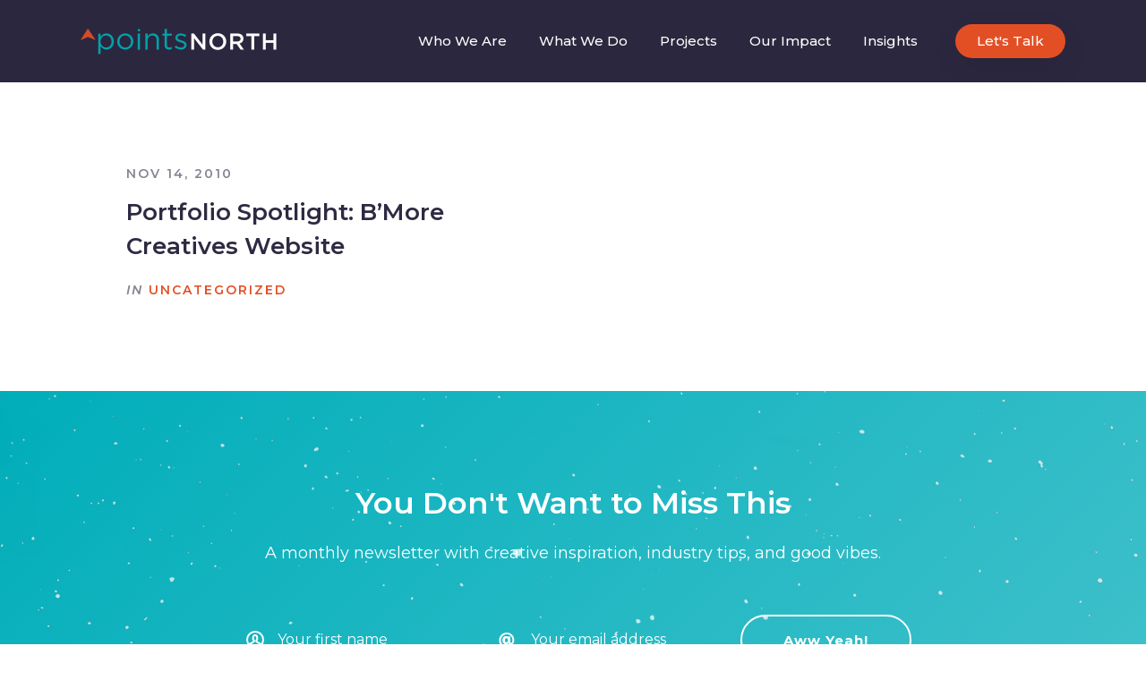

--- FILE ---
content_type: text/html; charset=UTF-8
request_url: https://pointsnorthstudio.com/tag/promo-item-design/
body_size: 12701
content:
<!DOCTYPE html>
<html data-wf-page="5fb3fe804946721551ccb41e" data-wf-site="5fb3fe804946722db8ccb41f" lang="en-US">
<head>
	<meta charset="UTF-8">
	<meta content="width=device-width, initial-scale=1" name="viewport">
	<meta content="wpcare-status-ok" name="wpcare-monitor">
	<link rel="profile" href="https://gmpg.org/xfn/11">

	<meta name='robots' content='index, follow, max-image-preview:large, max-snippet:-1, max-video-preview:-1' />

	<!-- This site is optimized with the Yoast SEO plugin v26.7 - https://yoast.com/wordpress/plugins/seo/ -->
	<title>promo item design Archives - Points North</title>
	<link rel="canonical" href="https://pointsnorthstudio.com/tag/promo-item-design/" />
	<meta property="og:locale" content="en_US" />
	<meta property="og:type" content="article" />
	<meta property="og:title" content="promo item design Archives - Points North" />
	<meta property="og:url" content="https://pointsnorthstudio.com/tag/promo-item-design/" />
	<meta property="og:site_name" content="Points North" />
	<meta property="og:image" content="https://pointsnorthstudio.com/wp-content/uploads/2023/02/PN_websitesocialimage.png" />
	<meta property="og:image:width" content="1024" />
	<meta property="og:image:height" content="536" />
	<meta property="og:image:type" content="image/png" />
	<meta name="twitter:card" content="summary_large_image" />
	<meta name="twitter:site" content="@timetogonorth" />
	<script type="application/ld+json" class="yoast-schema-graph">{"@context":"https://schema.org","@graph":[{"@type":"CollectionPage","@id":"https://pointsnorthstudio.com/tag/promo-item-design/","url":"https://pointsnorthstudio.com/tag/promo-item-design/","name":"promo item design Archives - Points North","isPartOf":{"@id":"https://pointsnorthstudio.com/#website"},"breadcrumb":{"@id":"https://pointsnorthstudio.com/tag/promo-item-design/#breadcrumb"},"inLanguage":"en-US"},{"@type":"BreadcrumbList","@id":"https://pointsnorthstudio.com/tag/promo-item-design/#breadcrumb","itemListElement":[{"@type":"ListItem","position":1,"name":"Home","item":"https://pointsnorthstudio.com/"},{"@type":"ListItem","position":2,"name":"promo item design"}]},{"@type":"WebSite","@id":"https://pointsnorthstudio.com/#website","url":"https://pointsnorthstudio.com/","name":"Points North","description":"","publisher":{"@id":"https://pointsnorthstudio.com/#organization"},"potentialAction":[{"@type":"SearchAction","target":{"@type":"EntryPoint","urlTemplate":"https://pointsnorthstudio.com/?s={search_term_string}"},"query-input":{"@type":"PropertyValueSpecification","valueRequired":true,"valueName":"search_term_string"}}],"inLanguage":"en-US"},{"@type":"Organization","@id":"https://pointsnorthstudio.com/#organization","name":"Points North","url":"https://pointsnorthstudio.com/","logo":{"@type":"ImageObject","inLanguage":"en-US","@id":"https://pointsnorthstudio.com/#/schema/logo/image/","url":"https://pointsnorthstudio.com/wp-content/uploads/2023/02/PN_websitesocialimage.png","contentUrl":"https://pointsnorthstudio.com/wp-content/uploads/2023/02/PN_websitesocialimage.png","width":1024,"height":536,"caption":"Points North"},"image":{"@id":"https://pointsnorthstudio.com/#/schema/logo/image/"},"sameAs":["https://www.facebook.com/pointsnorthstudio","https://x.com/timetogonorth","https://instagram.com/pointsnorthstudio"]}]}</script>
	<!-- / Yoast SEO plugin. -->


<link rel='dns-prefetch' href='//challenges.cloudflare.com' />

<link rel="alternate" type="application/rss+xml" title="Points North &raquo; Feed" href="https://pointsnorthstudio.com/feed/" />
<link rel="alternate" type="application/rss+xml" title="Points North &raquo; Comments Feed" href="https://pointsnorthstudio.com/comments/feed/" />
<link rel="alternate" type="application/rss+xml" title="Points North &raquo; promo item design Tag Feed" href="https://pointsnorthstudio.com/tag/promo-item-design/feed/" />
<style id='wp-img-auto-sizes-contain-inline-css' type='text/css'>
img:is([sizes=auto i],[sizes^="auto," i]){contain-intrinsic-size:3000px 1500px}
/*# sourceURL=wp-img-auto-sizes-contain-inline-css */
</style>
<style id='wp-emoji-styles-inline-css' type='text/css'>

	img.wp-smiley, img.emoji {
		display: inline !important;
		border: none !important;
		box-shadow: none !important;
		height: 1em !important;
		width: 1em !important;
		margin: 0 0.07em !important;
		vertical-align: -0.1em !important;
		background: none !important;
		padding: 0 !important;
	}
/*# sourceURL=wp-emoji-styles-inline-css */
</style>
<style id='wp-block-library-inline-css' type='text/css'>
:root{--wp-block-synced-color:#7a00df;--wp-block-synced-color--rgb:122,0,223;--wp-bound-block-color:var(--wp-block-synced-color);--wp-editor-canvas-background:#ddd;--wp-admin-theme-color:#007cba;--wp-admin-theme-color--rgb:0,124,186;--wp-admin-theme-color-darker-10:#006ba1;--wp-admin-theme-color-darker-10--rgb:0,107,160.5;--wp-admin-theme-color-darker-20:#005a87;--wp-admin-theme-color-darker-20--rgb:0,90,135;--wp-admin-border-width-focus:2px}@media (min-resolution:192dpi){:root{--wp-admin-border-width-focus:1.5px}}.wp-element-button{cursor:pointer}:root .has-very-light-gray-background-color{background-color:#eee}:root .has-very-dark-gray-background-color{background-color:#313131}:root .has-very-light-gray-color{color:#eee}:root .has-very-dark-gray-color{color:#313131}:root .has-vivid-green-cyan-to-vivid-cyan-blue-gradient-background{background:linear-gradient(135deg,#00d084,#0693e3)}:root .has-purple-crush-gradient-background{background:linear-gradient(135deg,#34e2e4,#4721fb 50%,#ab1dfe)}:root .has-hazy-dawn-gradient-background{background:linear-gradient(135deg,#faaca8,#dad0ec)}:root .has-subdued-olive-gradient-background{background:linear-gradient(135deg,#fafae1,#67a671)}:root .has-atomic-cream-gradient-background{background:linear-gradient(135deg,#fdd79a,#004a59)}:root .has-nightshade-gradient-background{background:linear-gradient(135deg,#330968,#31cdcf)}:root .has-midnight-gradient-background{background:linear-gradient(135deg,#020381,#2874fc)}:root{--wp--preset--font-size--normal:16px;--wp--preset--font-size--huge:42px}.has-regular-font-size{font-size:1em}.has-larger-font-size{font-size:2.625em}.has-normal-font-size{font-size:var(--wp--preset--font-size--normal)}.has-huge-font-size{font-size:var(--wp--preset--font-size--huge)}.has-text-align-center{text-align:center}.has-text-align-left{text-align:left}.has-text-align-right{text-align:right}.has-fit-text{white-space:nowrap!important}#end-resizable-editor-section{display:none}.aligncenter{clear:both}.items-justified-left{justify-content:flex-start}.items-justified-center{justify-content:center}.items-justified-right{justify-content:flex-end}.items-justified-space-between{justify-content:space-between}.screen-reader-text{border:0;clip-path:inset(50%);height:1px;margin:-1px;overflow:hidden;padding:0;position:absolute;width:1px;word-wrap:normal!important}.screen-reader-text:focus{background-color:#ddd;clip-path:none;color:#444;display:block;font-size:1em;height:auto;left:5px;line-height:normal;padding:15px 23px 14px;text-decoration:none;top:5px;width:auto;z-index:100000}html :where(.has-border-color){border-style:solid}html :where([style*=border-top-color]){border-top-style:solid}html :where([style*=border-right-color]){border-right-style:solid}html :where([style*=border-bottom-color]){border-bottom-style:solid}html :where([style*=border-left-color]){border-left-style:solid}html :where([style*=border-width]){border-style:solid}html :where([style*=border-top-width]){border-top-style:solid}html :where([style*=border-right-width]){border-right-style:solid}html :where([style*=border-bottom-width]){border-bottom-style:solid}html :where([style*=border-left-width]){border-left-style:solid}html :where(img[class*=wp-image-]){height:auto;max-width:100%}:where(figure){margin:0 0 1em}html :where(.is-position-sticky){--wp-admin--admin-bar--position-offset:var(--wp-admin--admin-bar--height,0px)}@media screen and (max-width:600px){html :where(.is-position-sticky){--wp-admin--admin-bar--position-offset:0px}}

/*# sourceURL=wp-block-library-inline-css */
</style><style id='global-styles-inline-css' type='text/css'>
:root{--wp--preset--aspect-ratio--square: 1;--wp--preset--aspect-ratio--4-3: 4/3;--wp--preset--aspect-ratio--3-4: 3/4;--wp--preset--aspect-ratio--3-2: 3/2;--wp--preset--aspect-ratio--2-3: 2/3;--wp--preset--aspect-ratio--16-9: 16/9;--wp--preset--aspect-ratio--9-16: 9/16;--wp--preset--color--black: #000000;--wp--preset--color--cyan-bluish-gray: #abb8c3;--wp--preset--color--white: #ffffff;--wp--preset--color--pale-pink: #f78da7;--wp--preset--color--vivid-red: #cf2e2e;--wp--preset--color--luminous-vivid-orange: #ff6900;--wp--preset--color--luminous-vivid-amber: #fcb900;--wp--preset--color--light-green-cyan: #7bdcb5;--wp--preset--color--vivid-green-cyan: #00d084;--wp--preset--color--pale-cyan-blue: #8ed1fc;--wp--preset--color--vivid-cyan-blue: #0693e3;--wp--preset--color--vivid-purple: #9b51e0;--wp--preset--gradient--vivid-cyan-blue-to-vivid-purple: linear-gradient(135deg,rgb(6,147,227) 0%,rgb(155,81,224) 100%);--wp--preset--gradient--light-green-cyan-to-vivid-green-cyan: linear-gradient(135deg,rgb(122,220,180) 0%,rgb(0,208,130) 100%);--wp--preset--gradient--luminous-vivid-amber-to-luminous-vivid-orange: linear-gradient(135deg,rgb(252,185,0) 0%,rgb(255,105,0) 100%);--wp--preset--gradient--luminous-vivid-orange-to-vivid-red: linear-gradient(135deg,rgb(255,105,0) 0%,rgb(207,46,46) 100%);--wp--preset--gradient--very-light-gray-to-cyan-bluish-gray: linear-gradient(135deg,rgb(238,238,238) 0%,rgb(169,184,195) 100%);--wp--preset--gradient--cool-to-warm-spectrum: linear-gradient(135deg,rgb(74,234,220) 0%,rgb(151,120,209) 20%,rgb(207,42,186) 40%,rgb(238,44,130) 60%,rgb(251,105,98) 80%,rgb(254,248,76) 100%);--wp--preset--gradient--blush-light-purple: linear-gradient(135deg,rgb(255,206,236) 0%,rgb(152,150,240) 100%);--wp--preset--gradient--blush-bordeaux: linear-gradient(135deg,rgb(254,205,165) 0%,rgb(254,45,45) 50%,rgb(107,0,62) 100%);--wp--preset--gradient--luminous-dusk: linear-gradient(135deg,rgb(255,203,112) 0%,rgb(199,81,192) 50%,rgb(65,88,208) 100%);--wp--preset--gradient--pale-ocean: linear-gradient(135deg,rgb(255,245,203) 0%,rgb(182,227,212) 50%,rgb(51,167,181) 100%);--wp--preset--gradient--electric-grass: linear-gradient(135deg,rgb(202,248,128) 0%,rgb(113,206,126) 100%);--wp--preset--gradient--midnight: linear-gradient(135deg,rgb(2,3,129) 0%,rgb(40,116,252) 100%);--wp--preset--font-size--small: 13px;--wp--preset--font-size--medium: 20px;--wp--preset--font-size--large: 36px;--wp--preset--font-size--x-large: 42px;--wp--preset--spacing--20: 0.44rem;--wp--preset--spacing--30: 0.67rem;--wp--preset--spacing--40: 1rem;--wp--preset--spacing--50: 1.5rem;--wp--preset--spacing--60: 2.25rem;--wp--preset--spacing--70: 3.38rem;--wp--preset--spacing--80: 5.06rem;--wp--preset--shadow--natural: 6px 6px 9px rgba(0, 0, 0, 0.2);--wp--preset--shadow--deep: 12px 12px 50px rgba(0, 0, 0, 0.4);--wp--preset--shadow--sharp: 6px 6px 0px rgba(0, 0, 0, 0.2);--wp--preset--shadow--outlined: 6px 6px 0px -3px rgb(255, 255, 255), 6px 6px rgb(0, 0, 0);--wp--preset--shadow--crisp: 6px 6px 0px rgb(0, 0, 0);}:where(.is-layout-flex){gap: 0.5em;}:where(.is-layout-grid){gap: 0.5em;}body .is-layout-flex{display: flex;}.is-layout-flex{flex-wrap: wrap;align-items: center;}.is-layout-flex > :is(*, div){margin: 0;}body .is-layout-grid{display: grid;}.is-layout-grid > :is(*, div){margin: 0;}:where(.wp-block-columns.is-layout-flex){gap: 2em;}:where(.wp-block-columns.is-layout-grid){gap: 2em;}:where(.wp-block-post-template.is-layout-flex){gap: 1.25em;}:where(.wp-block-post-template.is-layout-grid){gap: 1.25em;}.has-black-color{color: var(--wp--preset--color--black) !important;}.has-cyan-bluish-gray-color{color: var(--wp--preset--color--cyan-bluish-gray) !important;}.has-white-color{color: var(--wp--preset--color--white) !important;}.has-pale-pink-color{color: var(--wp--preset--color--pale-pink) !important;}.has-vivid-red-color{color: var(--wp--preset--color--vivid-red) !important;}.has-luminous-vivid-orange-color{color: var(--wp--preset--color--luminous-vivid-orange) !important;}.has-luminous-vivid-amber-color{color: var(--wp--preset--color--luminous-vivid-amber) !important;}.has-light-green-cyan-color{color: var(--wp--preset--color--light-green-cyan) !important;}.has-vivid-green-cyan-color{color: var(--wp--preset--color--vivid-green-cyan) !important;}.has-pale-cyan-blue-color{color: var(--wp--preset--color--pale-cyan-blue) !important;}.has-vivid-cyan-blue-color{color: var(--wp--preset--color--vivid-cyan-blue) !important;}.has-vivid-purple-color{color: var(--wp--preset--color--vivid-purple) !important;}.has-black-background-color{background-color: var(--wp--preset--color--black) !important;}.has-cyan-bluish-gray-background-color{background-color: var(--wp--preset--color--cyan-bluish-gray) !important;}.has-white-background-color{background-color: var(--wp--preset--color--white) !important;}.has-pale-pink-background-color{background-color: var(--wp--preset--color--pale-pink) !important;}.has-vivid-red-background-color{background-color: var(--wp--preset--color--vivid-red) !important;}.has-luminous-vivid-orange-background-color{background-color: var(--wp--preset--color--luminous-vivid-orange) !important;}.has-luminous-vivid-amber-background-color{background-color: var(--wp--preset--color--luminous-vivid-amber) !important;}.has-light-green-cyan-background-color{background-color: var(--wp--preset--color--light-green-cyan) !important;}.has-vivid-green-cyan-background-color{background-color: var(--wp--preset--color--vivid-green-cyan) !important;}.has-pale-cyan-blue-background-color{background-color: var(--wp--preset--color--pale-cyan-blue) !important;}.has-vivid-cyan-blue-background-color{background-color: var(--wp--preset--color--vivid-cyan-blue) !important;}.has-vivid-purple-background-color{background-color: var(--wp--preset--color--vivid-purple) !important;}.has-black-border-color{border-color: var(--wp--preset--color--black) !important;}.has-cyan-bluish-gray-border-color{border-color: var(--wp--preset--color--cyan-bluish-gray) !important;}.has-white-border-color{border-color: var(--wp--preset--color--white) !important;}.has-pale-pink-border-color{border-color: var(--wp--preset--color--pale-pink) !important;}.has-vivid-red-border-color{border-color: var(--wp--preset--color--vivid-red) !important;}.has-luminous-vivid-orange-border-color{border-color: var(--wp--preset--color--luminous-vivid-orange) !important;}.has-luminous-vivid-amber-border-color{border-color: var(--wp--preset--color--luminous-vivid-amber) !important;}.has-light-green-cyan-border-color{border-color: var(--wp--preset--color--light-green-cyan) !important;}.has-vivid-green-cyan-border-color{border-color: var(--wp--preset--color--vivid-green-cyan) !important;}.has-pale-cyan-blue-border-color{border-color: var(--wp--preset--color--pale-cyan-blue) !important;}.has-vivid-cyan-blue-border-color{border-color: var(--wp--preset--color--vivid-cyan-blue) !important;}.has-vivid-purple-border-color{border-color: var(--wp--preset--color--vivid-purple) !important;}.has-vivid-cyan-blue-to-vivid-purple-gradient-background{background: var(--wp--preset--gradient--vivid-cyan-blue-to-vivid-purple) !important;}.has-light-green-cyan-to-vivid-green-cyan-gradient-background{background: var(--wp--preset--gradient--light-green-cyan-to-vivid-green-cyan) !important;}.has-luminous-vivid-amber-to-luminous-vivid-orange-gradient-background{background: var(--wp--preset--gradient--luminous-vivid-amber-to-luminous-vivid-orange) !important;}.has-luminous-vivid-orange-to-vivid-red-gradient-background{background: var(--wp--preset--gradient--luminous-vivid-orange-to-vivid-red) !important;}.has-very-light-gray-to-cyan-bluish-gray-gradient-background{background: var(--wp--preset--gradient--very-light-gray-to-cyan-bluish-gray) !important;}.has-cool-to-warm-spectrum-gradient-background{background: var(--wp--preset--gradient--cool-to-warm-spectrum) !important;}.has-blush-light-purple-gradient-background{background: var(--wp--preset--gradient--blush-light-purple) !important;}.has-blush-bordeaux-gradient-background{background: var(--wp--preset--gradient--blush-bordeaux) !important;}.has-luminous-dusk-gradient-background{background: var(--wp--preset--gradient--luminous-dusk) !important;}.has-pale-ocean-gradient-background{background: var(--wp--preset--gradient--pale-ocean) !important;}.has-electric-grass-gradient-background{background: var(--wp--preset--gradient--electric-grass) !important;}.has-midnight-gradient-background{background: var(--wp--preset--gradient--midnight) !important;}.has-small-font-size{font-size: var(--wp--preset--font-size--small) !important;}.has-medium-font-size{font-size: var(--wp--preset--font-size--medium) !important;}.has-large-font-size{font-size: var(--wp--preset--font-size--large) !important;}.has-x-large-font-size{font-size: var(--wp--preset--font-size--x-large) !important;}
/*# sourceURL=global-styles-inline-css */
</style>

<style id='classic-theme-styles-inline-css' type='text/css'>
/*! This file is auto-generated */
.wp-block-button__link{color:#fff;background-color:#32373c;border-radius:9999px;box-shadow:none;text-decoration:none;padding:calc(.667em + 2px) calc(1.333em + 2px);font-size:1.125em}.wp-block-file__button{background:#32373c;color:#fff;text-decoration:none}
/*# sourceURL=/wp-includes/css/classic-themes.min.css */
</style>
<link data-minify="1" rel='stylesheet' id='pn_normalize-css' href='https://pointsnorthstudio.com/wp-content/cache/min/1/wp-content/themes/pn/css/normalize.css?ver=1754378915' type='text/css' media='all' />
<link data-minify="1" rel='stylesheet' id='pn_components-css' href='https://pointsnorthstudio.com/wp-content/cache/min/1/wp-content/themes/pn/css/components.css?ver=1754378915' type='text/css' media='all' />
<link data-minify="1" rel='stylesheet' id='pn_pointsnorthstudio-css' href='https://pointsnorthstudio.com/wp-content/cache/min/1/wp-content/themes/pn/css/pointsnorthstudio.css?ver=1754378915' type='text/css' media='all' />
<link data-minify="1" rel='stylesheet' id='pn_wp-css' href='https://pointsnorthstudio.com/wp-content/cache/min/1/wp-content/themes/pn/css/wp.css?ver=1754378915' type='text/css' media='all' />
<style id='rocket-lazyload-inline-css' type='text/css'>
.rll-youtube-player{position:relative;padding-bottom:56.23%;height:0;overflow:hidden;max-width:100%;}.rll-youtube-player:focus-within{outline: 2px solid currentColor;outline-offset: 5px;}.rll-youtube-player iframe{position:absolute;top:0;left:0;width:100%;height:100%;z-index:100;background:0 0}.rll-youtube-player img{bottom:0;display:block;left:0;margin:auto;max-width:100%;width:100%;position:absolute;right:0;top:0;border:none;height:auto;-webkit-transition:.4s all;-moz-transition:.4s all;transition:.4s all}.rll-youtube-player img:hover{-webkit-filter:brightness(75%)}.rll-youtube-player .play{height:100%;width:100%;left:0;top:0;position:absolute;background:url(https://pointsnorthstudio.com/wp-content/plugins/wp-rocket/assets/img/youtube.png) no-repeat center;background-color: transparent !important;cursor:pointer;border:none;}
/*# sourceURL=rocket-lazyload-inline-css */
</style>
<link rel="https://api.w.org/" href="https://pointsnorthstudio.com/wp-json/" /><link rel="alternate" title="JSON" type="application/json" href="https://pointsnorthstudio.com/wp-json/wp/v2/tags/222" /><link rel="EditURI" type="application/rsd+xml" title="RSD" href="https://pointsnorthstudio.com/xmlrpc.php?rsd" />

<script type="text/javascript">
(function(url){
	if(/(?:Chrome\/26\.0\.1410\.63 Safari\/537\.31|WordfenceTestMonBot)/.test(navigator.userAgent)){ return; }
	var addEvent = function(evt, handler) {
		if (window.addEventListener) {
			document.addEventListener(evt, handler, false);
		} else if (window.attachEvent) {
			document.attachEvent('on' + evt, handler);
		}
	};
	var removeEvent = function(evt, handler) {
		if (window.removeEventListener) {
			document.removeEventListener(evt, handler, false);
		} else if (window.detachEvent) {
			document.detachEvent('on' + evt, handler);
		}
	};
	var evts = 'contextmenu dblclick drag dragend dragenter dragleave dragover dragstart drop keydown keypress keyup mousedown mousemove mouseout mouseover mouseup mousewheel scroll'.split(' ');
	var logHuman = function() {
		if (window.wfLogHumanRan) { return; }
		window.wfLogHumanRan = true;
		var wfscr = document.createElement('script');
		wfscr.type = 'text/javascript';
		wfscr.async = true;
		wfscr.src = url + '&r=' + Math.random();
		(document.getElementsByTagName('head')[0]||document.getElementsByTagName('body')[0]).appendChild(wfscr);
		for (var i = 0; i < evts.length; i++) {
			removeEvent(evts[i], logHuman);
		}
	};
	for (var i = 0; i < evts.length; i++) {
		addEvent(evts[i], logHuman);
	}
})('//pointsnorthstudio.com/?wordfence_lh=1&hid=B9226FE362BDEB84EB26BD50F47BFAEC');
</script><noscript><style id="rocket-lazyload-nojs-css">.rll-youtube-player, [data-lazy-src]{display:none !important;}</style></noscript>
	<script data-minify="1" src="https://pointsnorthstudio.com/wp-content/cache/min/1/ajax/libs/webfont/1.6.26/webfont.js?ver=1754378915" type="text/javascript"></script>
	<script type="text/javascript">WebFont.load({ google: { families: ["Montserrat:100,100italic,200,200italic,300,300italic,400,400italic,500,500italic,600,600italic,700,700italic,800,800italic,900,900italic"] }});</script>
	<!-- [if lt IE 9]><script src="https://cdnjs.cloudflare.com/ajax/libs/html5shiv/3.7.3/html5shiv.min.js" type="text/javascript"></script><![endif] -->
	<script type="text/javascript">!function(o,c){var n=c.documentElement,t=" w-mod-";n.className+=t+"js",("ontouchstart"in o||o.DocumentTouch&&c instanceof DocumentTouch)&&(n.className+=t+"touch")}(window,document);</script>

	<link href="https://pointsnorthstudio.com/wp-content/themes/pn/images/favicon.png" rel="shortcut icon" type="image/x-icon">
	<link href="https://pointsnorthstudio.com/wp-content/themes/pn/images/webclip.png" rel="apple-touch-icon">



	<!-- Global site tag (gtag.js) - Google Analytics -->
	<script async src="https://www.googletagmanager.com/gtag/js?id=G-XKHH6D66K2"></script>
	<script>
	window.dataLayer = window.dataLayer || [];
	function gtag(){dataLayer.push(arguments);}
	gtag('js', new Date());
	gtag('config', 'G-XKHH6D66K2');
	</script>

<link data-minify="1" rel='stylesheet' id='contact-form-7-css' href='https://pointsnorthstudio.com/wp-content/cache/min/1/wp-content/plugins/contact-form-7/includes/css/styles.css?ver=1754378915' type='text/css' media='all' />
<meta name="generator" content="WP Rocket 3.19.4" data-wpr-features="wpr_minify_js wpr_lazyload_images wpr_lazyload_iframes wpr_image_dimensions wpr_minify_css wpr_preload_links wpr_desktop" /></head>

<body class="archive tag tag-promo-item-design tag-222 wp-theme-pn">

	
	
		<div data-rocket-location-hash="56993041972e9a73a59227d4e7095754" data-ix="modal-hidden" class="modal-wrapper">
			<div data-rocket-location-hash="472d4036d252e204f418c0432ab55138" class="modal">
				<div data-rocket-location-hash="5fa86aa98db32a2c7efc953ebd388249" class="fluid-cell">
					<a href="#" class="close w-inline-block" data-ix="modal-close"></a>
					<div class="modal-content"></div>
				</div>
			</div>
		</div>



		
		<nav id="top" class="menu-bar standalone" data-ix="show-float-bar">
			<a href="https://pointsnorthstudio.com/" class="logo-link w-inline-block">
				<img width="219" height="29" src="data:image/svg+xml,%3Csvg%20xmlns='http://www.w3.org/2000/svg'%20viewBox='0%200%20219%2029'%3E%3C/svg%3E" alt="Points North" class="logo-img" data-lazy-src="https://pointsnorthstudio.com/wp-content/themes/pn/images/PN-logo.png"><noscript><img width="219" height="29" src="https://pointsnorthstudio.com/wp-content/themes/pn/images/PN-logo.png" alt="Points North" class="logo-img"></noscript>
			</a>



			<div data-rocket-location-hash="43a448e1f0ac24bc325b454a349e88e3" class="menu-desktop">

				<a href="https://pointsnorthstudio.com/who-we-are/" class="nav-link  menu-item menu-item-type-post_type menu-item-object-page">Who We Are</a><a href="https://pointsnorthstudio.com/what-we-do/" class="nav-link  menu-item menu-item-type-post_type menu-item-object-page">What We Do</a><a href="https://pointsnorthstudio.com/projects/" class="nav-link  menu-item menu-item-type-post_type menu-item-object-page">Projects</a><a href="https://pointsnorthstudio.com/our-impact/" class="nav-link  menu-item menu-item-type-post_type menu-item-object-page">Our Impact</a><a href="https://pointsnorthstudio.com/blog/" class="nav-link  menu-item menu-item-type-post_type menu-item-object-page current_page_parent">Insights</a>
									<a href="https://pointsnorthstudio.com/contact/" target="" class="nav-link button">Let's Talk</a>
				
			</div>



			<div class="menu-mobile" data-ix="modal-hidden">
				<a href="#" class="hamburger close-menu w-hidden-main w-inline-block" data-ix="mobile-nav-close"></a>

				<a href="https://pointsnorthstudio.com/" class="nav-link ">Home</a>

				<a href="https://pointsnorthstudio.com/who-we-are/" class="nav-link  menu-item menu-item-type-post_type menu-item-object-page">Who We Are</a><a href="https://pointsnorthstudio.com/what-we-do/" class="nav-link  menu-item menu-item-type-post_type menu-item-object-page">What We Do</a><a href="https://pointsnorthstudio.com/projects/" class="nav-link  menu-item menu-item-type-post_type menu-item-object-page">Projects</a><a href="https://pointsnorthstudio.com/our-impact/" class="nav-link  menu-item menu-item-type-post_type menu-item-object-page">Our Impact</a><a href="https://pointsnorthstudio.com/blog/" class="nav-link  menu-item menu-item-type-post_type menu-item-object-page current_page_parent">Insights</a>
									<a href="https://pointsnorthstudio.com/contact/" target="" class="nav-link important">Let's Talk</a>
				
			</div>

			<a href="#" class="hamburger w-inline-block" data-ix="mobile-nav-open"></a>
		</nav>



		<div data-rocket-location-hash="764adcd6538e3e5172a01eac332be864" class="floating-nav-bar" data-ix="hide-float-bar">
			<a href="https://pointsnorthstudio.com/" class="logo-link w-inline-block">
				<img width="219" height="29" src="data:image/svg+xml,%3Csvg%20xmlns='http://www.w3.org/2000/svg'%20viewBox='0%200%20219%2029'%3E%3C/svg%3E" alt="Points North" class="logo-img" data-lazy-src="https://pointsnorthstudio.com/wp-content/themes/pn/images/PN-logo.png"><noscript><img width="219" height="29" src="https://pointsnorthstudio.com/wp-content/themes/pn/images/PN-logo.png" alt="Points North" class="logo-img"></noscript>
			</a>



			<div class="menu-desktop">

				<a href="https://pointsnorthstudio.com/who-we-are/" class="nav-link  menu-item menu-item-type-post_type menu-item-object-page">Who We Are</a><a href="https://pointsnorthstudio.com/what-we-do/" class="nav-link  menu-item menu-item-type-post_type menu-item-object-page">What We Do</a><a href="https://pointsnorthstudio.com/projects/" class="nav-link  menu-item menu-item-type-post_type menu-item-object-page">Projects</a><a href="https://pointsnorthstudio.com/our-impact/" class="nav-link  menu-item menu-item-type-post_type menu-item-object-page">Our Impact</a><a href="https://pointsnorthstudio.com/blog/" class="nav-link  menu-item menu-item-type-post_type menu-item-object-page current_page_parent">Insights</a>
									<a href="https://pointsnorthstudio.com/contact/" target="" class="nav-link button">Let's Talk</a>
				
			</div>



			<a href="#" class="hamburger w-inline-block" data-ix="mobile-nav-open"></a>
		</div>

	



<main data-rocket-location-hash="8a01d1fdd46610fc90b8a4eff83a7aae" class="section ">

	


	
		<div data-rocket-location-hash="89fedf08b516441e2d4efe38ab133a95" class="container" data-ix="scroll-in">

			
				<div data-rocket-location-hash="e0b6d4f46f3a89cd69af399c47c7a068" class="fluid-cell wrap-50-p" data-ix="scroll-in">

					


					<div class="fluid-cell port-copy">

						
							<div class="subheading no-margin">Nov 14, 2010</div>

						


						<h4><a href="https://pointsnorthstudio.com/blog/bmore-creatives/" class="heading-link">Portfolio Spotlight: B&#8217;More Creatives Website</a></h4>



						
							<div class="subheading"><em>in</em> <a href="https://pointsnorthstudio.com/category/uncategorized/" rel="category tag">Uncategorized</a></div>

						
					</div>
				</div>

			
		</div>

	
</main>







				<div data-rocket-location-hash="9aff4c7cee1d1ab45e3e72c6805ca6db" class="section teal-bg">
					<div data-rocket-location-hash="f117ee89930d3a249ddbfc02370ddefa" class="container">
						<div data-rocket-location-hash="260ab79a949b52ab40cd8a2fd1cda22c" class="fluid-cell cta-email" data-ix="scroll-in">

															<div class="faux-h3 invert">You Don't Want to Miss This</div>
							
															<p class="invert">A monthly newsletter with creative inspiration, industry tips, and good vibes.</p>
							


							
									
										<div class="form-block w-form">
											
<div class="wpcf7 no-js" id="wpcf7-f5-o1" lang="en-US" dir="ltr" data-wpcf7-id="5">
<div class="screen-reader-response"><p role="status" aria-live="polite" aria-atomic="true"></p> <ul></ul></div>
<form action="/tag/promo-item-design/#wpcf7-f5-o1" method="post" class="wpcf7-form init" aria-label="Contact form" novalidate="novalidate" data-status="init">
<fieldset class="hidden-fields-container"><input type="hidden" name="_wpcf7" value="5" /><input type="hidden" name="_wpcf7_version" value="6.1.4" /><input type="hidden" name="_wpcf7_locale" value="en_US" /><input type="hidden" name="_wpcf7_unit_tag" value="wpcf7-f5-o1" /><input type="hidden" name="_wpcf7_container_post" value="0" /><input type="hidden" name="_wpcf7_posted_data_hash" value="" />
</fieldset>
<div class="wpcf7-turnstile cf-turnstile" data-sitekey="0x4AAAAAABoUjyYp_RiiwMw1" data-response-field-name="_wpcf7_turnstile_response"></div>

<div class="form-horizontal">
	<span class="wpcf7-form-control-wrap" data-name="your-name"><input size="40" maxlength="400" class="wpcf7-form-control wpcf7-text wpcf7-validates-as-required text-field on-teal horizontal name w-input" aria-required="true" aria-invalid="false" placeholder="Your first name" value="" type="text" name="your-name" /></span>
	<span class="wpcf7-form-control-wrap" data-name="your-email"><input size="40" maxlength="400" class="wpcf7-form-control wpcf7-email wpcf7-validates-as-required wpcf7-text wpcf7-validates-as-email text-field on-teal horizontal email w-input" aria-required="true" aria-invalid="false" placeholder="Your email address" value="" type="email" name="your-email" /></span>
	<input class="wpcf7-form-control wpcf7-submit has-spinner button border in-horizontal-form w-button" type="submit" value="Aww Yeah!" />	
</div><p style="display: none !important;" class="akismet-fields-container" data-prefix="_wpcf7_ak_"><label>&#916;<textarea name="_wpcf7_ak_hp_textarea" cols="45" rows="8" maxlength="100"></textarea></label><input type="hidden" id="ak_js_1" name="_wpcf7_ak_js" value="55"/><script>document.getElementById( "ak_js_1" ).setAttribute( "value", ( new Date() ).getTime() );</script></p><div class="wpcf7-response-output" aria-hidden="true"></div>
</form>
</div>
										</div>

									
									
						</div>
					</div>
				</div>

				


	
		<footer data-rocket-location-hash="08e10d58273953ef84e79d7cf2118887" class="section footer">
			<div data-rocket-location-hash="25e11ed6f1341b8152ecf0430b39ca93" class="container reverse-mobile" data-ix="scroll-in">
				<div data-rocket-location-hash="c3f9f6b739b7ebe7803b8c4ad4d51b64" class="fluid-cell footer-contact">
					<img width="219" height="29" src="data:image/svg+xml,%3Csvg%20xmlns='http://www.w3.org/2000/svg'%20viewBox='0%200%20219%2029'%3E%3C/svg%3E" alt="" class="b-margin-36" data-lazy-src="https://pointsnorthstudio.com/wp-content/themes/pn/images/PN-logo.png"><noscript><img width="219" height="29" src="https://pointsnorthstudio.com/wp-content/themes/pn/images/PN-logo.png" loading="lazy" alt="" class="b-margin-36"></noscript>

					
						<p class="invert opacity">

							8 Market Place #300<br />
Baltimore, MD 21202<br>
															Send an <a href="mailto:hello@pointsnorthstudio.com" class="subtle-link-invert">email</a><br>
							
															Tel. <a href="tel:410.630.1375" class="subtle-link-invert">410.630.1375</a>
							
						</p>

					


											<p class="invert opacity">We believe good design can change the world.</p>
					


											<a href="https://twitter.com/timetogonorth" target="_blank" class="social-icon twitter w-inline-block"></a>
					
											<a href="https://www.facebook.com/pointsnorthstudio" target="_blank" class="social-icon facebook w-inline-block"></a>
					
											<a href="https://instagram.com/pointsnorthstudio" target="_blank" class="social-icon instagram w-inline-block"></a>
					
				</div>



				<div data-rocket-location-hash="913ae3921264908d68809023ede7beb5" class="fluid-cell _25-p no-b-padding-mobile">

					<div><a href="https://pointsnorthstudio.com/branding/" class="footer-link  menu-item menu-item-type-post_type menu-item-object-page">Brands</a></div><div><a href="https://pointsnorthstudio.com/websites/" class="footer-link  menu-item menu-item-type-post_type menu-item-object-page">Websites</a></div><div><a href="https://pointsnorthstudio.com/stories/" class="footer-link  menu-item menu-item-type-post_type menu-item-object-page">Stories</a></div><div><a href="https://pointsnorthstudio.com/contact/" class="footer-link  menu-item menu-item-type-post_type menu-item-object-page">Let&#8217;s Talk</a></div>
				</div>



				<div data-rocket-location-hash="73a147563b6be5328baac931ce98779f" class="fluid-cell _25-p no-t-padding-mobile">

					<div><a href="https://pointsnorthstudio.com/" class="footer-link  menu-item menu-item-type-post_type menu-item-object-page menu-item-home">Home</a></div><div><a href="https://pointsnorthstudio.com/projects/" class="footer-link  menu-item menu-item-type-post_type menu-item-object-page">Projects</a></div><div><a href="https://pointsnorthstudio.com/blog/" class="footer-link  menu-item menu-item-type-post_type menu-item-object-page current_page_parent">Insights</a></div><div><a href="https://pointsnorthstudio.com/who-we-are/" class="footer-link  menu-item menu-item-type-post_type menu-item-object-page">Who We Are</a></div><div><a href="https://pointsnorthstudio.com/our-impact/" class="footer-link  menu-item menu-item-type-post_type menu-item-object-page">Our Impact</a></div>
				</div>
			</div>

			<div data-rocket-location-hash="2d09bf4c6e3c0b7cc5dfa6b8146dafb1" class="footer-bg"></div>

			<a href="#top" class="arrow-top  w-inline-block" data-ix="jump-up"></a>
		</footer>

	


	<script data-minify="1" src="https://pointsnorthstudio.com/wp-content/cache/min/1/js/jquery-3.5.1.min.dc5e7f18c8.js?ver=1754378915" type="text/javascript" crossorigin="anonymous"></script>
	<script data-minify="1" src="https://pointsnorthstudio.com/wp-content/cache/min/1/wp-content/themes/pn/js/pointsnorthstudio.js?ver=1754378915" type="text/javascript"></script>
	<!-- [if lte IE 9]><script src="https://cdnjs.cloudflare.com/ajax/libs/placeholders/3.0.2/placeholders.min.js"></script><![endif] -->
	<script data-minify="1" src="https://pointsnorthstudio.com/wp-content/cache/min/1/ajax/libs/parallax/3.1.0/parallax.min.js?ver=1754378915"></script>
	<script data-minify="1" src="https://pointsnorthstudio.com/wp-content/cache/min/1/wp-content/themes/pn/js/ityped.js?ver=1754378915" type="text/javascript"></script>
	<script data-minify="1" src="https://pointsnorthstudio.com/wp-content/cache/min/1/wp-content/themes/pn/js/wp.js?ver=1754378915" type="text/javascript"></script>



	<script type="speculationrules">
{"prefetch":[{"source":"document","where":{"and":[{"href_matches":"/*"},{"not":{"href_matches":["/wp-*.php","/wp-admin/*","/wp-content/uploads/*","/wp-content/*","/wp-content/plugins/*","/wp-content/themes/pn/*","/*\\?(.+)"]}},{"not":{"selector_matches":"a[rel~=\"nofollow\"]"}},{"not":{"selector_matches":".no-prefetch, .no-prefetch a"}}]},"eagerness":"conservative"}]}
</script>
<script type="text/javascript" src="https://challenges.cloudflare.com/turnstile/v0/api.js" id="cloudflare-turnstile-js" data-wp-strategy="async"></script>
<script type="text/javascript" id="cloudflare-turnstile-js-after">
/* <![CDATA[ */
document.addEventListener( 'wpcf7submit', e => turnstile.reset() );
//# sourceURL=cloudflare-turnstile-js-after
/* ]]> */
</script>
<script type="text/javascript" id="rocket-browser-checker-js-after">
/* <![CDATA[ */
"use strict";var _createClass=function(){function defineProperties(target,props){for(var i=0;i<props.length;i++){var descriptor=props[i];descriptor.enumerable=descriptor.enumerable||!1,descriptor.configurable=!0,"value"in descriptor&&(descriptor.writable=!0),Object.defineProperty(target,descriptor.key,descriptor)}}return function(Constructor,protoProps,staticProps){return protoProps&&defineProperties(Constructor.prototype,protoProps),staticProps&&defineProperties(Constructor,staticProps),Constructor}}();function _classCallCheck(instance,Constructor){if(!(instance instanceof Constructor))throw new TypeError("Cannot call a class as a function")}var RocketBrowserCompatibilityChecker=function(){function RocketBrowserCompatibilityChecker(options){_classCallCheck(this,RocketBrowserCompatibilityChecker),this.passiveSupported=!1,this._checkPassiveOption(this),this.options=!!this.passiveSupported&&options}return _createClass(RocketBrowserCompatibilityChecker,[{key:"_checkPassiveOption",value:function(self){try{var options={get passive(){return!(self.passiveSupported=!0)}};window.addEventListener("test",null,options),window.removeEventListener("test",null,options)}catch(err){self.passiveSupported=!1}}},{key:"initRequestIdleCallback",value:function(){!1 in window&&(window.requestIdleCallback=function(cb){var start=Date.now();return setTimeout(function(){cb({didTimeout:!1,timeRemaining:function(){return Math.max(0,50-(Date.now()-start))}})},1)}),!1 in window&&(window.cancelIdleCallback=function(id){return clearTimeout(id)})}},{key:"isDataSaverModeOn",value:function(){return"connection"in navigator&&!0===navigator.connection.saveData}},{key:"supportsLinkPrefetch",value:function(){var elem=document.createElement("link");return elem.relList&&elem.relList.supports&&elem.relList.supports("prefetch")&&window.IntersectionObserver&&"isIntersecting"in IntersectionObserverEntry.prototype}},{key:"isSlowConnection",value:function(){return"connection"in navigator&&"effectiveType"in navigator.connection&&("2g"===navigator.connection.effectiveType||"slow-2g"===navigator.connection.effectiveType)}}]),RocketBrowserCompatibilityChecker}();
//# sourceURL=rocket-browser-checker-js-after
/* ]]> */
</script>
<script type="text/javascript" id="rocket-preload-links-js-extra">
/* <![CDATA[ */
var RocketPreloadLinksConfig = {"excludeUris":"/(?:.+/)?feed(?:/(?:.+/?)?)?$|/(?:.+/)?embed/|/(index.php/)?(.*)wp-json(/.*|$)|/refer/|/go/|/recommend/|/recommends/","usesTrailingSlash":"1","imageExt":"jpg|jpeg|gif|png|tiff|bmp|webp|avif|pdf|doc|docx|xls|xlsx|php","fileExt":"jpg|jpeg|gif|png|tiff|bmp|webp|avif|pdf|doc|docx|xls|xlsx|php|html|htm","siteUrl":"https://pointsnorthstudio.com","onHoverDelay":"100","rateThrottle":"3"};
//# sourceURL=rocket-preload-links-js-extra
/* ]]> */
</script>
<script type="text/javascript" id="rocket-preload-links-js-after">
/* <![CDATA[ */
(function() {
"use strict";var r="function"==typeof Symbol&&"symbol"==typeof Symbol.iterator?function(e){return typeof e}:function(e){return e&&"function"==typeof Symbol&&e.constructor===Symbol&&e!==Symbol.prototype?"symbol":typeof e},e=function(){function i(e,t){for(var n=0;n<t.length;n++){var i=t[n];i.enumerable=i.enumerable||!1,i.configurable=!0,"value"in i&&(i.writable=!0),Object.defineProperty(e,i.key,i)}}return function(e,t,n){return t&&i(e.prototype,t),n&&i(e,n),e}}();function i(e,t){if(!(e instanceof t))throw new TypeError("Cannot call a class as a function")}var t=function(){function n(e,t){i(this,n),this.browser=e,this.config=t,this.options=this.browser.options,this.prefetched=new Set,this.eventTime=null,this.threshold=1111,this.numOnHover=0}return e(n,[{key:"init",value:function(){!this.browser.supportsLinkPrefetch()||this.browser.isDataSaverModeOn()||this.browser.isSlowConnection()||(this.regex={excludeUris:RegExp(this.config.excludeUris,"i"),images:RegExp(".("+this.config.imageExt+")$","i"),fileExt:RegExp(".("+this.config.fileExt+")$","i")},this._initListeners(this))}},{key:"_initListeners",value:function(e){-1<this.config.onHoverDelay&&document.addEventListener("mouseover",e.listener.bind(e),e.listenerOptions),document.addEventListener("mousedown",e.listener.bind(e),e.listenerOptions),document.addEventListener("touchstart",e.listener.bind(e),e.listenerOptions)}},{key:"listener",value:function(e){var t=e.target.closest("a"),n=this._prepareUrl(t);if(null!==n)switch(e.type){case"mousedown":case"touchstart":this._addPrefetchLink(n);break;case"mouseover":this._earlyPrefetch(t,n,"mouseout")}}},{key:"_earlyPrefetch",value:function(t,e,n){var i=this,r=setTimeout(function(){if(r=null,0===i.numOnHover)setTimeout(function(){return i.numOnHover=0},1e3);else if(i.numOnHover>i.config.rateThrottle)return;i.numOnHover++,i._addPrefetchLink(e)},this.config.onHoverDelay);t.addEventListener(n,function e(){t.removeEventListener(n,e,{passive:!0}),null!==r&&(clearTimeout(r),r=null)},{passive:!0})}},{key:"_addPrefetchLink",value:function(i){return this.prefetched.add(i.href),new Promise(function(e,t){var n=document.createElement("link");n.rel="prefetch",n.href=i.href,n.onload=e,n.onerror=t,document.head.appendChild(n)}).catch(function(){})}},{key:"_prepareUrl",value:function(e){if(null===e||"object"!==(void 0===e?"undefined":r(e))||!1 in e||-1===["http:","https:"].indexOf(e.protocol))return null;var t=e.href.substring(0,this.config.siteUrl.length),n=this._getPathname(e.href,t),i={original:e.href,protocol:e.protocol,origin:t,pathname:n,href:t+n};return this._isLinkOk(i)?i:null}},{key:"_getPathname",value:function(e,t){var n=t?e.substring(this.config.siteUrl.length):e;return n.startsWith("/")||(n="/"+n),this._shouldAddTrailingSlash(n)?n+"/":n}},{key:"_shouldAddTrailingSlash",value:function(e){return this.config.usesTrailingSlash&&!e.endsWith("/")&&!this.regex.fileExt.test(e)}},{key:"_isLinkOk",value:function(e){return null!==e&&"object"===(void 0===e?"undefined":r(e))&&(!this.prefetched.has(e.href)&&e.origin===this.config.siteUrl&&-1===e.href.indexOf("?")&&-1===e.href.indexOf("#")&&!this.regex.excludeUris.test(e.href)&&!this.regex.images.test(e.href))}}],[{key:"run",value:function(){"undefined"!=typeof RocketPreloadLinksConfig&&new n(new RocketBrowserCompatibilityChecker({capture:!0,passive:!0}),RocketPreloadLinksConfig).init()}}]),n}();t.run();
}());

//# sourceURL=rocket-preload-links-js-after
/* ]]> */
</script>
<script type="text/javascript" src="https://pointsnorthstudio.com/wp-includes/js/dist/hooks.min.js?ver=dd5603f07f9220ed27f1" id="wp-hooks-js"></script>
<script type="text/javascript" src="https://pointsnorthstudio.com/wp-includes/js/dist/i18n.min.js?ver=c26c3dc7bed366793375" id="wp-i18n-js"></script>
<script type="text/javascript" id="wp-i18n-js-after">
/* <![CDATA[ */
wp.i18n.setLocaleData( { 'text direction\u0004ltr': [ 'ltr' ] } );
//# sourceURL=wp-i18n-js-after
/* ]]> */
</script>
<script data-minify="1" type="text/javascript" src="https://pointsnorthstudio.com/wp-content/cache/min/1/wp-content/plugins/contact-form-7/includes/swv/js/index.js?ver=1754378915" id="swv-js"></script>
<script type="text/javascript" id="contact-form-7-js-before">
/* <![CDATA[ */
var wpcf7 = {
    "api": {
        "root": "https:\/\/pointsnorthstudio.com\/wp-json\/",
        "namespace": "contact-form-7\/v1"
    },
    "cached": 1
};
//# sourceURL=contact-form-7-js-before
/* ]]> */
</script>
<script data-minify="1" type="text/javascript" src="https://pointsnorthstudio.com/wp-content/cache/min/1/wp-content/plugins/contact-form-7/includes/js/index.js?ver=1754378915" id="contact-form-7-js"></script>
<script data-minify="1" defer type="text/javascript" src="https://pointsnorthstudio.com/wp-content/cache/min/1/wp-content/plugins/akismet/_inc/akismet-frontend.js?ver=1754378915" id="akismet-frontend-js"></script>
<script>window.lazyLoadOptions=[{elements_selector:"img[data-lazy-src],.rocket-lazyload,iframe[data-lazy-src]",data_src:"lazy-src",data_srcset:"lazy-srcset",data_sizes:"lazy-sizes",class_loading:"lazyloading",class_loaded:"lazyloaded",threshold:300,callback_loaded:function(element){if(element.tagName==="IFRAME"&&element.dataset.rocketLazyload=="fitvidscompatible"){if(element.classList.contains("lazyloaded")){if(typeof window.jQuery!="undefined"){if(jQuery.fn.fitVids){jQuery(element).parent().fitVids()}}}}}},{elements_selector:".rocket-lazyload",data_src:"lazy-src",data_srcset:"lazy-srcset",data_sizes:"lazy-sizes",class_loading:"lazyloading",class_loaded:"lazyloaded",threshold:300,}];window.addEventListener('LazyLoad::Initialized',function(e){var lazyLoadInstance=e.detail.instance;if(window.MutationObserver){var observer=new MutationObserver(function(mutations){var image_count=0;var iframe_count=0;var rocketlazy_count=0;mutations.forEach(function(mutation){for(var i=0;i<mutation.addedNodes.length;i++){if(typeof mutation.addedNodes[i].getElementsByTagName!=='function'){continue}
if(typeof mutation.addedNodes[i].getElementsByClassName!=='function'){continue}
images=mutation.addedNodes[i].getElementsByTagName('img');is_image=mutation.addedNodes[i].tagName=="IMG";iframes=mutation.addedNodes[i].getElementsByTagName('iframe');is_iframe=mutation.addedNodes[i].tagName=="IFRAME";rocket_lazy=mutation.addedNodes[i].getElementsByClassName('rocket-lazyload');image_count+=images.length;iframe_count+=iframes.length;rocketlazy_count+=rocket_lazy.length;if(is_image){image_count+=1}
if(is_iframe){iframe_count+=1}}});if(image_count>0||iframe_count>0||rocketlazy_count>0){lazyLoadInstance.update()}});var b=document.getElementsByTagName("body")[0];var config={childList:!0,subtree:!0};observer.observe(b,config)}},!1)</script><script data-no-minify="1" async src="https://pointsnorthstudio.com/wp-content/plugins/wp-rocket/assets/js/lazyload/17.8.3/lazyload.min.js"></script><script>function lazyLoadThumb(e,alt,l){var t='<img data-lazy-src="https://i.ytimg.com/vi/ID/hqdefault.jpg" alt="" width="480" height="360"><noscript><img src="https://i.ytimg.com/vi/ID/hqdefault.jpg" alt="" width="480" height="360"></noscript>',a='<button class="play" aria-label="Play Youtube video"></button>';if(l){t=t.replace('data-lazy-','');t=t.replace('loading="lazy"','');t=t.replace(/<noscript>.*?<\/noscript>/g,'');}t=t.replace('alt=""','alt="'+alt+'"');return t.replace("ID",e)+a}function lazyLoadYoutubeIframe(){var e=document.createElement("iframe"),t="ID?autoplay=1";t+=0===this.parentNode.dataset.query.length?"":"&"+this.parentNode.dataset.query;e.setAttribute("src",t.replace("ID",this.parentNode.dataset.src)),e.setAttribute("frameborder","0"),e.setAttribute("allowfullscreen","1"),e.setAttribute("allow","accelerometer; autoplay; encrypted-media; gyroscope; picture-in-picture"),this.parentNode.parentNode.replaceChild(e,this.parentNode)}document.addEventListener("DOMContentLoaded",function(){var exclusions=[];var e,t,p,u,l,a=document.getElementsByClassName("rll-youtube-player");for(t=0;t<a.length;t++)(e=document.createElement("div")),(u='https://i.ytimg.com/vi/ID/hqdefault.jpg'),(u=u.replace('ID',a[t].dataset.id)),(l=exclusions.some(exclusion=>u.includes(exclusion))),e.setAttribute("data-id",a[t].dataset.id),e.setAttribute("data-query",a[t].dataset.query),e.setAttribute("data-src",a[t].dataset.src),(e.innerHTML=lazyLoadThumb(a[t].dataset.id,a[t].dataset.alt,l)),a[t].appendChild(e),(p=e.querySelector(".play")),(p.onclick=lazyLoadYoutubeIframe)});</script>
<script>var rocket_beacon_data = {"ajax_url":"https:\/\/pointsnorthstudio.com\/wp-admin\/admin-ajax.php","nonce":"9a734367d4","url":"https:\/\/pointsnorthstudio.com\/tag\/promo-item-design","is_mobile":false,"width_threshold":1600,"height_threshold":700,"delay":500,"debug":null,"status":{"atf":true,"lrc":true,"preconnect_external_domain":true},"elements":"img, video, picture, p, main, div, li, svg, section, header, span","lrc_threshold":1800,"preconnect_external_domain_elements":["link","script","iframe"],"preconnect_external_domain_exclusions":["static.cloudflareinsights.com","rel=\"profile\"","rel=\"preconnect\"","rel=\"dns-prefetch\"","rel=\"icon\""]}</script><script data-name="wpr-wpr-beacon" src='https://pointsnorthstudio.com/wp-content/plugins/wp-rocket/assets/js/wpr-beacon.min.js' async></script></body>
</html>

<!-- This website is like a Rocket, isn't it? Performance optimized by WP Rocket. Learn more: https://wp-rocket.me - Debug: cached@1768596916 -->

--- FILE ---
content_type: application/javascript
request_url: https://pointsnorthstudio.com/wp-content/cache/min/1/wp-content/themes/pn/js/pointsnorthstudio.js?ver=1754378915
body_size: 25597
content:
/*!
 * Webflow: Front-end site library
 * @license MIT
 * Inline scripts may access the api using an async handler:
 *   var Webflow = Webflow || [];
 *   Webflow.push(readyFunction);
 */
(function(modules){var installedModules={};function __webpack_require__(moduleId){if(installedModules[moduleId]){return installedModules[moduleId].exports}var module=installedModules[moduleId]={i:moduleId,l:!1,exports:{}};modules[moduleId].call(module.exports,module,module.exports,__webpack_require__);module.l=!0;return module.exports}__webpack_require__.m=modules;__webpack_require__.c=installedModules;__webpack_require__.d=function(exports,name,getter){if(!__webpack_require__.o(exports,name)){Object.defineProperty(exports,name,{enumerable:!0,get:getter})}};__webpack_require__.r=function(exports){if(typeof Symbol!=='undefined'&&Symbol.toStringTag){Object.defineProperty(exports,Symbol.toStringTag,{value:'Module'})}Object.defineProperty(exports,'__esModule',{value:!0})};__webpack_require__.t=function(value,mode){if(mode&1)value=__webpack_require__(value);if(mode&8)return value;if((mode&4)&&typeof value==='object'&&value&&value.__esModule)return value;var ns=Object.create(null);__webpack_require__.r(ns);Object.defineProperty(ns,'default',{enumerable:!0,value:value});if(mode&2&&typeof value!='string')for(var key in value)__webpack_require__.d(ns,key,function(key){return value[key]}.bind(null,key));return ns};__webpack_require__.n=function(module){var getter=module&&module.__esModule?function getDefault(){return module['default']}:function getModuleExports(){return module};__webpack_require__.d(getter,'a',getter);return getter};__webpack_require__.o=function(object,property){return Object.prototype.hasOwnProperty.call(object,property)};__webpack_require__.p="";return __webpack_require__(__webpack_require__.s=6)})([(function(module,exports,__webpack_require__){"use strict";var Webflow={};var modules={};var primary=[];var secondary=window.Webflow||[];var $=window.jQuery;var $win=$(window);var $doc=$(document);var isFunction=$.isFunction;var _=Webflow._=__webpack_require__(9);var tram=Webflow.tram=__webpack_require__(4)&&$.tram;var domready=!1;var destroyed=!1;tram.config.hideBackface=!1;tram.config.keepInherited=!0;Webflow.define=function(name,factory,options){if(modules[name]){unbindModule(modules[name])}
var instance=modules[name]=factory($,_,options)||{};bindModule(instance);return instance};Webflow.require=function(name){return modules[name]};function bindModule(module){if(Webflow.env()){isFunction(module.design)&&$win.on('__wf_design',module.design);isFunction(module.preview)&&$win.on('__wf_preview',module.preview)}
isFunction(module.destroy)&&$win.on('__wf_destroy',module.destroy);if(module.ready&&isFunction(module.ready)){addReady(module)}}
function addReady(module){if(domready){module.ready();return}
if(_.contains(primary,module.ready)){return}
primary.push(module.ready)}
function unbindModule(module){isFunction(module.design)&&$win.off('__wf_design',module.design);isFunction(module.preview)&&$win.off('__wf_preview',module.preview);isFunction(module.destroy)&&$win.off('__wf_destroy',module.destroy);if(module.ready&&isFunction(module.ready)){removeReady(module)}}
function removeReady(module){primary=_.filter(primary,function(readyFn){return readyFn!==module.ready})}
Webflow.push=function(ready){if(domready){isFunction(ready)&&ready();return}
secondary.push(ready)};Webflow.env=function(mode){var designFlag=window.__wf_design;var inApp=typeof designFlag!=='undefined';if(!mode){return inApp}
if(mode==='design'){return inApp&&designFlag}
if(mode==='preview'){return inApp&&!designFlag}
if(mode==='slug'){return inApp&&window.__wf_slug}
if(mode==='editor'){return window.WebflowEditor}
if(mode==='test'){return!1||window.__wf_test}
if(mode==='frame'){return window!==window.top}};var userAgent=navigator.userAgent.toLowerCase();var touch=Webflow.env.touch='ontouchstart' in window||window.DocumentTouch&&document instanceof window.DocumentTouch;var chrome=Webflow.env.chrome=/chrome/.test(userAgent)&&/Google/.test(navigator.vendor)&&parseInt(userAgent.match(/chrome\/(\d+)\./)[1],10);var ios=Webflow.env.ios=/(ipod|iphone|ipad)/.test(userAgent);Webflow.env.safari=/safari/.test(userAgent)&&!chrome&&!ios;var touchTarget;touch&&$doc.on('touchstart mousedown',function(evt){touchTarget=evt.target});Webflow.validClick=touch?function(clickTarget){return clickTarget===touchTarget||$.contains(clickTarget,touchTarget)}:function(){return!0};var resizeEvents='resize.webflow orientationchange.webflow load.webflow';var scrollEvents='scroll.webflow '+resizeEvents;Webflow.resize=eventProxy($win,resizeEvents);Webflow.scroll=eventProxy($win,scrollEvents);Webflow.redraw=eventProxy();function eventProxy(target,types){var handlers=[];var proxy={};proxy.up=_.throttle(function(evt){_.each(handlers,function(h){h(evt)})});if(target&&types){target.on(types,proxy.up)}
proxy.on=function(handler){if(typeof handler!=='function'){return}
if(_.contains(handlers,handler)){return}
handlers.push(handler)};proxy.off=function(handler){if(!arguments.length){handlers=[];return}
handlers=_.filter(handlers,function(h){return h!==handler})};return proxy}
Webflow.location=function(url){window.location=url};if(Webflow.env()){Webflow.location=function(){}}
Webflow.ready=function(){domready=!0;if(destroyed){restoreModules()}else{_.each(primary,callReady)}
_.each(secondary,callReady);Webflow.resize.up()};function callReady(readyFn){isFunction(readyFn)&&readyFn()}
function restoreModules(){destroyed=!1;_.each(modules,bindModule)}
var deferLoad;Webflow.load=function(handler){deferLoad.then(handler)};function bindLoad(){if(deferLoad){deferLoad.reject();$win.off('load',deferLoad.resolve)}
deferLoad=new $.Deferred();$win.on('load',deferLoad.resolve)}
Webflow.destroy=function(options){options=options||{};destroyed=!0;$win.triggerHandler('__wf_destroy');if(options.domready!=null){domready=options.domready}
_.each(modules,unbindModule);Webflow.resize.off();Webflow.scroll.off();Webflow.redraw.off();primary=[];secondary=[];if(deferLoad.state()==='pending'){bindLoad()}};$(Webflow.ready);bindLoad();module.exports=window.Webflow=Webflow}),(function(module,exports){function _interopRequireDefault(obj){return obj&&obj.__esModule?obj:{"default":obj}}
module.exports=_interopRequireDefault}),(function(module,exports,__webpack_require__){"use strict";var $=window.jQuery;var api={};var eventQueue=[];var namespace='.w-ix';var eventTriggers={reset:function reset(i,el){el.__wf_intro=null},intro:function intro(i,el){if(el.__wf_intro){return}
el.__wf_intro=!0;$(el).triggerHandler(api.types.INTRO)},outro:function outro(i,el){if(!el.__wf_intro){return}
el.__wf_intro=null;$(el).triggerHandler(api.types.OUTRO)}};api.triggers={};api.types={INTRO:'w-ix-intro'+namespace,OUTRO:'w-ix-outro'+namespace};api.init=function(){var count=eventQueue.length;for(var i=0;i<count;i++){var memo=eventQueue[i];memo[0](0,memo[1])}
eventQueue=[];$.extend(api.triggers,eventTriggers)};api.async=function(){for(var key in eventTriggers){var func=eventTriggers[key];if(!eventTriggers.hasOwnProperty(key)){continue}
api.triggers[key]=function(i,el){eventQueue.push([func,el])}}};api.async();module.exports=api}),(function(module,exports){function _typeof2(obj){if(typeof Symbol==="function"&&typeof Symbol.iterator==="symbol"){_typeof2=function _typeof2(obj){return typeof obj}}else{_typeof2=function _typeof2(obj){return obj&&typeof Symbol==="function"&&obj.constructor===Symbol&&obj!==Symbol.prototype?"symbol":typeof obj}}return _typeof2(obj)}
function _typeof(obj){if(typeof Symbol==="function"&&_typeof2(Symbol.iterator)==="symbol"){module.exports=_typeof=function _typeof(obj){return _typeof2(obj)}}else{module.exports=_typeof=function _typeof(obj){return obj&&typeof Symbol==="function"&&obj.constructor===Symbol&&obj!==Symbol.prototype?"symbol":_typeof2(obj)}}
return _typeof(obj)}
module.exports=_typeof}),(function(module,exports,__webpack_require__){"use strict";
/*!
 * tram.js v0.8.2-global
 * Cross-browser CSS3 transitions in JavaScript
 * https://github.com/bkwld/tram
 * MIT License
 */
var _interopRequireDefault=__webpack_require__(1);var _typeof2=_interopRequireDefault(__webpack_require__(3));window.tram=function(a){function b(a,b){var c=new M.Bare();return c.init(a,b)}
function c(a){return a.replace(/[A-Z]/g,function(a){return"-"+a.toLowerCase()})}
function d(a){var b=parseInt(a.slice(1),16),c=b>>16&255,d=b>>8&255,e=255&b;return[c,d,e]}
function e(a,b,c){return"#"+(1<<24|a<<16|b<<8|c).toString(16).slice(1)}
function f(){}
function g(a,b){j("Type warning: Expected: ["+a+"] Got: ["+(0,_typeof2["default"])(b)+"] "+b)}
function h(a,b,c){j("Units do not match ["+a+"]: "+b+", "+c)}
function i(a,b,c){if(void 0!==b&&(c=b),void 0===a)return c;var d=c;return $.test(a)||!_.test(a)?d=parseInt(a,10):_.test(a)&&(d=1e3*parseFloat(a)),0>d&&(d=0),d===d?d:c}
function j(a){U.debug&&window&&window.console.warn(a)}
function k(a){for(var b=-1,c=a?a.length:0,d=[];++b<c;){var e=a[b];e&&d.push(e)}
return d}
var l=function(a,b,c){function d(a){return"object"==(0,_typeof2["default"])(a)}
function e(a){return"function"==typeof a}
function f(){}
function g(h,i){function j(){var a=new k();return e(a.init)&&a.init.apply(a,arguments),a}
function k(){}
i===c&&(i=h,h=Object),j.Bare=k;var l,m=f[a]=h[a],n=k[a]=j[a]=new f();return n.constructor=j,j.mixin=function(b){return k[a]=j[a]=g(j,b)[a],j},j.open=function(a){if(l={},e(a)?l=a.call(j,n,m,j,h):d(a)&&(l=a),d(l))for(var c in l){b.call(l,c)&&(n[c]=l[c])}
return e(n.init)||(n.init=h),j},j.open(i)}
return g}("prototype",{}.hasOwnProperty),m={ease:["ease",function(a,b,c,d){var e=(a/=d)*a,f=e*a;return b+c*(-2.75*f*e+11*e*e+ -15.5*f+8*e+.25*a)}],"ease-in":["ease-in",function(a,b,c,d){var e=(a/=d)*a,f=e*a;return b+c*(-1*f*e+3*e*e+ -3*f+2*e)}],"ease-out":["ease-out",function(a,b,c,d){var e=(a/=d)*a,f=e*a;return b+c*(.3*f*e+ -1.6*e*e+2.2*f+ -1.8*e+1.9*a)}],"ease-in-out":["ease-in-out",function(a,b,c,d){var e=(a/=d)*a,f=e*a;return b+c*(2*f*e+ -5*e*e+2*f+2*e)}],linear:["linear",function(a,b,c,d){return c*a/d+b}],"ease-in-quad":["cubic-bezier(0.550, 0.085, 0.680, 0.530)",function(a,b,c,d){return c*(a/=d)*a+b}],"ease-out-quad":["cubic-bezier(0.250, 0.460, 0.450, 0.940)",function(a,b,c,d){return-c*(a/=d)*(a-2)+b}],"ease-in-out-quad":["cubic-bezier(0.455, 0.030, 0.515, 0.955)",function(a,b,c,d){return(a/=d/2)<1?c/2*a*a+b:-c/2*(--a*(a-2)-1)+b}],"ease-in-cubic":["cubic-bezier(0.550, 0.055, 0.675, 0.190)",function(a,b,c,d){return c*(a/=d)*a*a+b}],"ease-out-cubic":["cubic-bezier(0.215, 0.610, 0.355, 1)",function(a,b,c,d){return c*((a=a/d-1)*a*a+1)+b}],"ease-in-out-cubic":["cubic-bezier(0.645, 0.045, 0.355, 1)",function(a,b,c,d){return(a/=d/2)<1?c/2*a*a*a+b:c/2*((a-=2)*a*a+2)+b}],"ease-in-quart":["cubic-bezier(0.895, 0.030, 0.685, 0.220)",function(a,b,c,d){return c*(a/=d)*a*a*a+b}],"ease-out-quart":["cubic-bezier(0.165, 0.840, 0.440, 1)",function(a,b,c,d){return-c*((a=a/d-1)*a*a*a-1)+b}],"ease-in-out-quart":["cubic-bezier(0.770, 0, 0.175, 1)",function(a,b,c,d){return(a/=d/2)<1?c/2*a*a*a*a+b:-c/2*((a-=2)*a*a*a-2)+b}],"ease-in-quint":["cubic-bezier(0.755, 0.050, 0.855, 0.060)",function(a,b,c,d){return c*(a/=d)*a*a*a*a+b}],"ease-out-quint":["cubic-bezier(0.230, 1, 0.320, 1)",function(a,b,c,d){return c*((a=a/d-1)*a*a*a*a+1)+b}],"ease-in-out-quint":["cubic-bezier(0.860, 0, 0.070, 1)",function(a,b,c,d){return(a/=d/2)<1?c/2*a*a*a*a*a+b:c/2*((a-=2)*a*a*a*a+2)+b}],"ease-in-sine":["cubic-bezier(0.470, 0, 0.745, 0.715)",function(a,b,c,d){return-c*Math.cos(a/d*(Math.PI/2))+c+b}],"ease-out-sine":["cubic-bezier(0.390, 0.575, 0.565, 1)",function(a,b,c,d){return c*Math.sin(a/d*(Math.PI/2))+b}],"ease-in-out-sine":["cubic-bezier(0.445, 0.050, 0.550, 0.950)",function(a,b,c,d){return-c/2*(Math.cos(Math.PI*a/d)-1)+b}],"ease-in-expo":["cubic-bezier(0.950, 0.050, 0.795, 0.035)",function(a,b,c,d){return 0===a?b:c*Math.pow(2,10*(a/d-1))+b}],"ease-out-expo":["cubic-bezier(0.190, 1, 0.220, 1)",function(a,b,c,d){return a===d?b+c:c*(-Math.pow(2,-10*a/d)+1)+b}],"ease-in-out-expo":["cubic-bezier(1, 0, 0, 1)",function(a,b,c,d){return 0===a?b:a===d?b+c:(a/=d/2)<1?c/2*Math.pow(2,10*(a-1))+b:c/2*(-Math.pow(2,-10*--a)+2)+b}],"ease-in-circ":["cubic-bezier(0.600, 0.040, 0.980, 0.335)",function(a,b,c,d){return-c*(Math.sqrt(1-(a/=d)*a)-1)+b}],"ease-out-circ":["cubic-bezier(0.075, 0.820, 0.165, 1)",function(a,b,c,d){return c*Math.sqrt(1-(a=a/d-1)*a)+b}],"ease-in-out-circ":["cubic-bezier(0.785, 0.135, 0.150, 0.860)",function(a,b,c,d){return(a/=d/2)<1?-c/2*(Math.sqrt(1-a*a)-1)+b:c/2*(Math.sqrt(1-(a-=2)*a)+1)+b}],"ease-in-back":["cubic-bezier(0.600, -0.280, 0.735, 0.045)",function(a,b,c,d,e){return void 0===e&&(e=1.70158),c*(a/=d)*a*((e+1)*a-e)+b}],"ease-out-back":["cubic-bezier(0.175, 0.885, 0.320, 1.275)",function(a,b,c,d,e){return void 0===e&&(e=1.70158),c*((a=a/d-1)*a*((e+1)*a+e)+1)+b}],"ease-in-out-back":["cubic-bezier(0.680, -0.550, 0.265, 1.550)",function(a,b,c,d,e){return void 0===e&&(e=1.70158),(a/=d/2)<1?c/2*a*a*(((e*=1.525)+1)*a-e)+b:c/2*((a-=2)*a*(((e*=1.525)+1)*a+e)+2)+b}]},n={"ease-in-back":"cubic-bezier(0.600, 0, 0.735, 0.045)","ease-out-back":"cubic-bezier(0.175, 0.885, 0.320, 1)","ease-in-out-back":"cubic-bezier(0.680, 0, 0.265, 1)"},o=document,p=window,q="bkwld-tram",r=/[\-\.0-9]/g,s=/[A-Z]/,t="number",u=/^(rgb|#)/,v=/(em|cm|mm|in|pt|pc|px)$/,w=/(em|cm|mm|in|pt|pc|px|%)$/,x=/(deg|rad|turn)$/,y="unitless",z=/(all|none) 0s ease 0s/,A=/^(width|height)$/,B=" ",C=o.createElement("a"),D=["Webkit","Moz","O","ms"],E=["-webkit-","-moz-","-o-","-ms-"],F=function F(a){if(a in C.style)return{dom:a,css:a};var b,c,d="",e=a.split("-");for(b=0;b<e.length;b++){d+=e[b].charAt(0).toUpperCase()+e[b].slice(1)}
for(b=0;b<D.length;b++){if(c=D[b]+d,c in C.style)return{dom:c,css:E[b]+a}}},G=b.support={bind:Function.prototype.bind,transform:F("transform"),transition:F("transition"),backface:F("backface-visibility"),timing:F("transition-timing-function")};if(G.transition){var H=G.timing.dom;if(C.style[H]=m["ease-in-back"][0],!C.style[H])for(var I in n){m[I][0]=n[I]}}
var J=b.frame=function(){var a=p.requestAnimationFrame||p.webkitRequestAnimationFrame||p.mozRequestAnimationFrame||p.oRequestAnimationFrame||p.msRequestAnimationFrame;return a&&G.bind?a.bind(p):function(a){p.setTimeout(a,16)}}(),K=b.now=function(){var a=p.performance,b=a&&(a.now||a.webkitNow||a.msNow||a.mozNow);return b&&G.bind?b.bind(a):Date.now||function(){return+new Date()}}(),L=l(function(b){function d(a,b){var c=k((""+a).split(B)),d=c[0];b=b||{};var e=Y[d];if(!e)return j("Unsupported property: "+d);if(!b.weak||!this.props[d]){var f=e[0],g=this.props[d];return g||(g=this.props[d]=new f.Bare()),g.init(this.$el,c,e,b),g}}
function e(a,b,c){if(a){var e=(0,_typeof2["default"])(a);if(b||(this.timer&&this.timer.destroy(),this.queue=[],this.active=!1),"number"==e&&b)return this.timer=new S({duration:a,context:this,complete:h}),void(this.active=!0);if("string"==e&&b){switch(a){case "hide":o.call(this);break;case "stop":l.call(this);break;case "redraw":p.call(this);break;default:d.call(this,a,c&&c[1])}
return h.call(this)}
if("function"==e)return void a.call(this,this);if("object"==e){var f=0;u.call(this,a,function(a,b){a.span>f&&(f=a.span),a.stop(),a.animate(b)},function(a){"wait" in a&&(f=i(a.wait,0))}),t.call(this),f>0&&(this.timer=new S({duration:f,context:this}),this.active=!0,b&&(this.timer.complete=h));var g=this,j=!1,k={};J(function(){u.call(g,a,function(a){a.active&&(j=!0,k[a.name]=a.nextStyle)}),j&&g.$el.css(k)})}}}
function f(a){a=i(a,0),this.active?this.queue.push({options:a}):(this.timer=new S({duration:a,context:this,complete:h}),this.active=!0)}
function g(a){return this.active?(this.queue.push({options:a,args:arguments}),void(this.timer.complete=h)):j("No active transition timer. Use start() or wait() before then().")}
function h(){if(this.timer&&this.timer.destroy(),this.active=!1,this.queue.length){var a=this.queue.shift();e.call(this,a.options,!0,a.args)}}
function l(a){this.timer&&this.timer.destroy(),this.queue=[],this.active=!1;var b;"string"==typeof a?(b={},b[a]=1):b="object"==(0,_typeof2["default"])(a)&&null!=a?a:this.props,u.call(this,b,v),t.call(this)}
function m(a){l.call(this,a),u.call(this,a,w,x)}
function n(a){"string"!=typeof a&&(a="block"),this.el.style.display=a}
function o(){l.call(this),this.el.style.display="none"}
function p(){this.el.offsetHeight}
function r(){l.call(this),a.removeData(this.el,q),this.$el=this.el=null}
function t(){var a,b,c=[];this.upstream&&c.push(this.upstream);for(a in this.props){b=this.props[a],b.active&&c.push(b.string)}
c=c.join(","),this.style!==c&&(this.style=c,this.el.style[G.transition.dom]=c)}
function u(a,b,e){var f,g,h,i,j=b!==v,k={};for(f in a){h=a[f],f in Z?(k.transform||(k.transform={}),k.transform[f]=h):(s.test(f)&&(f=c(f)),f in Y?k[f]=h:(i||(i={}),i[f]=h))}
for(f in k){if(h=k[f],g=this.props[f],!g){if(!j)continue;g=d.call(this,f)}
b.call(this,g,h)}
e&&i&&e.call(this,i)}
function v(a){a.stop()}
function w(a,b){a.set(b)}
function x(a){this.$el.css(a)}
function y(a,c){b[a]=function(){return this.children?A.call(this,c,arguments):(this.el&&c.apply(this,arguments),this)}}
function A(a,b){var c,d=this.children.length;for(c=0;d>c;c++){a.apply(this.children[c],b)}
return this}
b.init=function(b){if(this.$el=a(b),this.el=this.$el[0],this.props={},this.queue=[],this.style="",this.active=!1,U.keepInherited&&!U.fallback){var c=W(this.el,"transition");c&&!z.test(c)&&(this.upstream=c)}
G.backface&&U.hideBackface&&V(this.el,G.backface.css,"hidden")},y("add",d),y("start",e),y("wait",f),y("then",g),y("next",h),y("stop",l),y("set",m),y("show",n),y("hide",o),y("redraw",p),y("destroy",r)}),M=l(L,function(b){function c(b,c){var d=a.data(b,q)||a.data(b,q,new L.Bare());return d.el||d.init(b),c?d.start(c):d}
b.init=function(b,d){var e=a(b);if(!e.length)return this;if(1===e.length)return c(e[0],d);var f=[];return e.each(function(a,b){f.push(c(b,d))}),this.children=f,this}}),N=l(function(a){function b(){var a=this.get();this.update("auto");var b=this.get();return this.update(a),b}
function c(a,b,c){return void 0!==b&&(c=b),a in m?a:c}
function d(a){var b=/rgba?\((\d+),\s*(\d+),\s*(\d+)/.exec(a);return(b?e(b[1],b[2],b[3]):a).replace(/#(\w)(\w)(\w)$/,"#$1$1$2$2$3$3")}
var f={duration:500,ease:"ease",delay:0};a.init=function(a,b,d,e){this.$el=a,this.el=a[0];var g=b[0];d[2]&&(g=d[2]),X[g]&&(g=X[g]),this.name=g,this.type=d[1],this.duration=i(b[1],this.duration,f.duration),this.ease=c(b[2],this.ease,f.ease),this.delay=i(b[3],this.delay,f.delay),this.span=this.duration+this.delay,this.active=!1,this.nextStyle=null,this.auto=A.test(this.name),this.unit=e.unit||this.unit||U.defaultUnit,this.angle=e.angle||this.angle||U.defaultAngle,U.fallback||e.fallback?this.animate=this.fallback:(this.animate=this.transition,this.string=this.name+B+this.duration+"ms"+("ease"!=this.ease?B+m[this.ease][0]:"")+(this.delay?B+this.delay+"ms":""))},a.set=function(a){a=this.convert(a,this.type),this.update(a),this.redraw()},a.transition=function(a){this.active=!0,a=this.convert(a,this.type),this.auto&&("auto"==this.el.style[this.name]&&(this.update(this.get()),this.redraw()),"auto"==a&&(a=b.call(this))),this.nextStyle=a},a.fallback=function(a){var c=this.el.style[this.name]||this.convert(this.get(),this.type);a=this.convert(a,this.type),this.auto&&("auto"==c&&(c=this.convert(this.get(),this.type)),"auto"==a&&(a=b.call(this))),this.tween=new R({from:c,to:a,duration:this.duration,delay:this.delay,ease:this.ease,update:this.update,context:this})},a.get=function(){return W(this.el,this.name)},a.update=function(a){V(this.el,this.name,a)},a.stop=function(){(this.active||this.nextStyle)&&(this.active=!1,this.nextStyle=null,V(this.el,this.name,this.get()));var a=this.tween;a&&a.context&&a.destroy()},a.convert=function(a,b){if("auto"==a&&this.auto)return a;var c,e="number"==typeof a,f="string"==typeof a;switch(b){case t:if(e)return a;if(f&&""===a.replace(r,""))return+a;c="number(unitless)";break;case u:if(f){if(""===a&&this.original)return this.original;if(b.test(a))return"#"==a.charAt(0)&&7==a.length?a:d(a)}
c="hex or rgb string";break;case v:if(e)return a+this.unit;if(f&&b.test(a))return a;c="number(px) or string(unit)";break;case w:if(e)return a+this.unit;if(f&&b.test(a))return a;c="number(px) or string(unit or %)";break;case x:if(e)return a+this.angle;if(f&&b.test(a))return a;c="number(deg) or string(angle)";break;case y:if(e)return a;if(f&&w.test(a))return a;c="number(unitless) or string(unit or %)"}
return g(c,a),a},a.redraw=function(){this.el.offsetHeight}}),O=l(N,function(a,b){a.init=function(){b.init.apply(this,arguments),this.original||(this.original=this.convert(this.get(),u))}}),P=l(N,function(a,b){a.init=function(){b.init.apply(this,arguments),this.animate=this.fallback},a.get=function(){return this.$el[this.name]()},a.update=function(a){this.$el[this.name](a)}}),Q=l(N,function(a,b){function c(a,b){var c,d,e,f,g;for(c in a){f=Z[c],e=f[0],d=f[1]||c,g=this.convert(a[c],e),b.call(this,d,g,e)}}
a.init=function(){b.init.apply(this,arguments),this.current||(this.current={},Z.perspective&&U.perspective&&(this.current.perspective=U.perspective,V(this.el,this.name,this.style(this.current)),this.redraw()))},a.set=function(a){c.call(this,a,function(a,b){this.current[a]=b}),V(this.el,this.name,this.style(this.current)),this.redraw()},a.transition=function(a){var b=this.values(a);this.tween=new T({current:this.current,values:b,duration:this.duration,delay:this.delay,ease:this.ease});var c,d={};for(c in this.current){d[c]=c in b?b[c]:this.current[c]}
this.active=!0,this.nextStyle=this.style(d)},a.fallback=function(a){var b=this.values(a);this.tween=new T({current:this.current,values:b,duration:this.duration,delay:this.delay,ease:this.ease,update:this.update,context:this})},a.update=function(){V(this.el,this.name,this.style(this.current))},a.style=function(a){var b,c="";for(b in a){c+=b+"("+a[b]+") "}
return c},a.values=function(a){var b,d={};return c.call(this,a,function(a,c,e){d[a]=c,void 0===this.current[a]&&(b=0,~a.indexOf("scale")&&(b=1),this.current[a]=this.convert(b,e))}),d}}),R=l(function(b){function c(a){1===n.push(a)&&J(g)}
function g(){var a,b,c,d=n.length;if(d)for(J(g),b=K(),a=d;a--;){c=n[a],c&&c.render(b)}}
function i(b){var c,d=a.inArray(b,n);d>=0&&(c=n.slice(d+1),n.length=d,c.length&&(n=n.concat(c)))}
function j(a){return Math.round(a*o)/o}
function k(a,b,c){return e(a[0]+c*(b[0]-a[0]),a[1]+c*(b[1]-a[1]),a[2]+c*(b[2]-a[2]))}
var l={ease:m.ease[1],from:0,to:1};b.init=function(a){this.duration=a.duration||0,this.delay=a.delay||0;var b=a.ease||l.ease;m[b]&&(b=m[b][1]),"function"!=typeof b&&(b=l.ease),this.ease=b,this.update=a.update||f,this.complete=a.complete||f,this.context=a.context||this,this.name=a.name;var c=a.from,d=a.to;void 0===c&&(c=l.from),void 0===d&&(d=l.to),this.unit=a.unit||"","number"==typeof c&&"number"==typeof d?(this.begin=c,this.change=d-c):this.format(d,c),this.value=this.begin+this.unit,this.start=K(),a.autoplay!==!1&&this.play()},b.play=function(){this.active||(this.start||(this.start=K()),this.active=!0,c(this))},b.stop=function(){this.active&&(this.active=!1,i(this))},b.render=function(a){var b,c=a-this.start;if(this.delay){if(c<=this.delay)return;c-=this.delay}
if(c<this.duration){var d=this.ease(c,0,1,this.duration);return b=this.startRGB?k(this.startRGB,this.endRGB,d):j(this.begin+d*this.change),this.value=b+this.unit,void this.update.call(this.context,this.value)}
b=this.endHex||this.begin+this.change,this.value=b+this.unit,this.update.call(this.context,this.value),this.complete.call(this.context),this.destroy()},b.format=function(a,b){if(b+="",a+="","#"==a.charAt(0))return this.startRGB=d(b),this.endRGB=d(a),this.endHex=a,this.begin=0,void(this.change=1);if(!this.unit){var c=b.replace(r,""),e=a.replace(r,"");c!==e&&h("tween",b,a),this.unit=c}
b=parseFloat(b),a=parseFloat(a),this.begin=this.value=b,this.change=a-b},b.destroy=function(){this.stop(),this.context=null,this.ease=this.update=this.complete=f};var n=[],o=1e3}),S=l(R,function(a){a.init=function(a){this.duration=a.duration||0,this.complete=a.complete||f,this.context=a.context,this.play()},a.render=function(a){var b=a-this.start;b<this.duration||(this.complete.call(this.context),this.destroy())}}),T=l(R,function(a,b){a.init=function(a){this.context=a.context,this.update=a.update,this.tweens=[],this.current=a.current;var b,c;for(b in a.values){c=a.values[b],this.current[b]!==c&&this.tweens.push(new R({name:b,from:this.current[b],to:c,duration:a.duration,delay:a.delay,ease:a.ease,autoplay:!1}))}
this.play()},a.render=function(a){var b,c,d=this.tweens.length,e=!1;for(b=d;b--;){c=this.tweens[b],c.context&&(c.render(a),this.current[c.name]=c.value,e=!0)}
return e?void(this.update&&this.update.call(this.context)):this.destroy()},a.destroy=function(){if(b.destroy.call(this),this.tweens){var a,c=this.tweens.length;for(a=c;a--;){this.tweens[a].destroy()}
this.tweens=null,this.current=null}}}),U=b.config={debug:!1,defaultUnit:"px",defaultAngle:"deg",keepInherited:!1,hideBackface:!1,perspective:"",fallback:!G.transition,agentTests:[]};b.fallback=function(a){if(!G.transition)return U.fallback=!0;U.agentTests.push("("+a+")");var b=new RegExp(U.agentTests.join("|"),"i");U.fallback=b.test(navigator.userAgent)},b.fallback("6.0.[2-5] Safari"),b.tween=function(a){return new R(a)},b.delay=function(a,b,c){return new S({complete:b,duration:a,context:c})},a.fn.tram=function(a){return b.call(null,this,a)};var V=a.style,W=a.css,X={transform:G.transform&&G.transform.css},Y={color:[O,u],background:[O,u,"background-color"],"outline-color":[O,u],"border-color":[O,u],"border-top-color":[O,u],"border-right-color":[O,u],"border-bottom-color":[O,u],"border-left-color":[O,u],"border-width":[N,v],"border-top-width":[N,v],"border-right-width":[N,v],"border-bottom-width":[N,v],"border-left-width":[N,v],"border-spacing":[N,v],"letter-spacing":[N,v],margin:[N,v],"margin-top":[N,v],"margin-right":[N,v],"margin-bottom":[N,v],"margin-left":[N,v],padding:[N,v],"padding-top":[N,v],"padding-right":[N,v],"padding-bottom":[N,v],"padding-left":[N,v],"outline-width":[N,v],opacity:[N,t],top:[N,w],right:[N,w],bottom:[N,w],left:[N,w],"font-size":[N,w],"text-indent":[N,w],"word-spacing":[N,w],width:[N,w],"min-width":[N,w],"max-width":[N,w],height:[N,w],"min-height":[N,w],"max-height":[N,w],"line-height":[N,y],"scroll-top":[P,t,"scrollTop"],"scroll-left":[P,t,"scrollLeft"]},Z={};G.transform&&(Y.transform=[Q],Z={x:[w,"translateX"],y:[w,"translateY"],rotate:[x],rotateX:[x],rotateY:[x],scale:[t],scaleX:[t],scaleY:[t],skew:[x],skewX:[x],skewY:[x]}),G.transform&&G.backface&&(Z.z=[w,"translateZ"],Z.rotateZ=[x],Z.scaleZ=[t],Z.perspective=[v]);var $=/ms/,_=/s|\./;return a.tram=b}(window.jQuery)}),(function(module,exports,__webpack_require__){"use strict";var IXEvents=__webpack_require__(2);function dispatchCustomEvent(element,eventName){var event=document.createEvent('CustomEvent');event.initCustomEvent(eventName,!0,!0,null);element.dispatchEvent(event)}
var $=window.jQuery;var api={};var namespace='.w-ix';var eventTriggers={reset:function reset(i,el){IXEvents.triggers.reset(i,el)},intro:function intro(i,el){IXEvents.triggers.intro(i,el);dispatchCustomEvent(el,'COMPONENT_ACTIVE')},outro:function outro(i,el){IXEvents.triggers.outro(i,el);dispatchCustomEvent(el,'COMPONENT_INACTIVE')}};api.triggers={};api.types={INTRO:'w-ix-intro'+namespace,OUTRO:'w-ix-outro'+namespace};$.extend(api.triggers,eventTriggers);module.exports=api}),(function(module,exports,__webpack_require__){__webpack_require__(7);__webpack_require__(8);__webpack_require__(2);__webpack_require__(10);__webpack_require__(11);__webpack_require__(12);__webpack_require__(13);__webpack_require__(14);__webpack_require__(15);module.exports=__webpack_require__(20)}),(function(module,exports,__webpack_require__){"use strict";var _interopRequireDefault=__webpack_require__(1);var _typeof2=_interopRequireDefault(__webpack_require__(3));(function(){if(typeof window==='undefined')return;var edgeVersion=window.navigator.userAgent.match(/Edge\/(\d{2})\./);var edgePartialSupport=edgeVersion?parseInt(edgeVersion[1],10)>=16:!1;var hasSupport='objectFit' in document.documentElement.style!==!1;if(hasSupport&&!edgePartialSupport){window.objectFitPolyfill=function(){return!1};return}
var checkParentContainer=function checkParentContainer($container){var styles=window.getComputedStyle($container,null);var position=styles.getPropertyValue('position');var overflow=styles.getPropertyValue('overflow');var display=styles.getPropertyValue('display');if(!position||position==='static'){$container.style.position='relative'}
if(overflow!=='hidden'){$container.style.overflow='hidden'}
if(!display||display==='inline'){$container.style.display='block'}
if($container.clientHeight===0){$container.style.height='100%'}
if($container.className.indexOf('object-fit-polyfill')===-1){$container.className+=' object-fit-polyfill'}};var checkMediaProperties=function checkMediaProperties($media){var styles=window.getComputedStyle($media,null);var constraints={'max-width':'none','max-height':'none','min-width':'0px','min-height':'0px',top:'auto',right:'auto',bottom:'auto',left:'auto','margin-top':'0px','margin-right':'0px','margin-bottom':'0px','margin-left':'0px'};for(var property in constraints){var constraint=styles.getPropertyValue(property);if(constraint!==constraints[property]){$media.style[property]=constraints[property]}}};var objectFit=function objectFit($media){var $container=$media.parentNode;checkParentContainer($container);checkMediaProperties($media);$media.style.position='absolute';$media.style.height='100%';$media.style.width='auto';if($media.clientWidth>$container.clientWidth){$media.style.top='0';$media.style.marginTop='0';$media.style.left='50%';$media.style.marginLeft=$media.clientWidth/-2+'px'}else{$media.style.width='100%';$media.style.height='auto';$media.style.left='0';$media.style.marginLeft='0';$media.style.top='50%';$media.style.marginTop=$media.clientHeight/-2+'px'}};var objectFitPolyfill=function objectFitPolyfill(media){if(typeof media==='undefined'||media instanceof Event){media=document.querySelectorAll('[data-object-fit]')}else if(media&&media.nodeName){media=[media]}else if((0,_typeof2["default"])(media)==='object'&&media.length&&media[0].nodeName){media=media}else{return!1}
for(var i=0;i<media.length;i++){if(!media[i].nodeName)continue;var mediaType=media[i].nodeName.toLowerCase();if(mediaType==='img'){if(edgePartialSupport)continue;if(media[i].complete){objectFit(media[i])}else{media[i].addEventListener('load',function(){objectFit(this)})}}else if(mediaType==='video'){if(media[i].readyState>0){objectFit(media[i])}else{media[i].addEventListener('loadedmetadata',function(){objectFit(this)})}}else{objectFit(media[i])}}
return!0};if(document.readyState==='loading'){document.addEventListener('DOMContentLoaded',objectFitPolyfill)}else{objectFitPolyfill()}
window.addEventListener('resize',objectFitPolyfill);window.objectFitPolyfill=objectFitPolyfill})()}),(function(module,exports,__webpack_require__){"use strict";var Webflow=__webpack_require__(0);Webflow.define('brand',module.exports=function($){var api={};var doc=document;var $html=$('html');var $body=$('body');var namespace='.w-webflow-badge';var location=window.location;var isPhantom=/PhantomJS/i.test(navigator.userAgent);var fullScreenEvents='fullscreenchange webkitfullscreenchange mozfullscreenchange msfullscreenchange';var brandElement;api.ready=function(){var shouldBrand=$html.attr('data-wf-status');var publishedDomain=$html.attr('data-wf-domain')||'';if(/\.webflow\.io$/i.test(publishedDomain)&&location.hostname!==publishedDomain){shouldBrand=!0}
if(shouldBrand&&!isPhantom){brandElement=brandElement||createBadge();ensureBrand();setTimeout(ensureBrand,500);$(doc).off(fullScreenEvents,onFullScreenChange).on(fullScreenEvents,onFullScreenChange)}};function onFullScreenChange(){var fullScreen=doc.fullScreen||doc.mozFullScreen||doc.webkitIsFullScreen||doc.msFullscreenElement||Boolean(doc.webkitFullscreenElement);$(brandElement).attr('style',fullScreen?'display: none !important;':'')}
function createBadge(){var $brand=$('<a class="w-webflow-badge"></a>').attr('href','https://webflow.com?utm_campaign=brandjs');var $logoArt=$('<img>').attr('src','https://d3e54v103j8qbb.cloudfront.net/img/webflow-badge-icon.f67cd735e3.svg').attr('alt','').css({marginRight:'8px',width:'16px'});var $logoText=$('<img>').attr('src','https://d1otoma47x30pg.cloudfront.net/img/webflow-badge-text.6faa6a38cd.svg').attr('alt','Made in Webflow');$brand.append($logoArt,$logoText);return $brand[0]}
function ensureBrand(){var found=$body.children(namespace);var match=found.length&&found.get(0)===brandElement;var inEditor=Webflow.env('editor');if(match){if(inEditor){found.remove()}
return}
if(found.length){found.remove()}
if(!inEditor){$body.append(brandElement)}}
return api})}),(function(module,exports,__webpack_require__){"use strict";var $=window.$;var tram=__webpack_require__(4)&&$.tram;
/*!
 * Webflow._ (aka) Underscore.js 1.6.0 (custom build)
 * _.each
 * _.map
 * _.find
 * _.filter
 * _.any
 * _.contains
 * _.delay
 * _.defer
 * _.throttle (webflow)
 * _.debounce
 * _.keys
 * _.has
 * _.now
 *
 * http://underscorejs.org
 * (c) 2009-2013 Jeremy Ashkenas, DocumentCloud and Investigative Reporters & Editors
 * Underscore may be freely distributed under the MIT license.
 * @license MIT
 */
module.exports=function(){var _={};_.VERSION='1.6.0-Webflow';var breaker={};var ArrayProto=Array.prototype,ObjProto=Object.prototype,FuncProto=Function.prototype;var push=ArrayProto.push,slice=ArrayProto.slice,concat=ArrayProto.concat,toString=ObjProto.toString,hasOwnProperty=ObjProto.hasOwnProperty;var nativeForEach=ArrayProto.forEach,nativeMap=ArrayProto.map,nativeReduce=ArrayProto.reduce,nativeReduceRight=ArrayProto.reduceRight,nativeFilter=ArrayProto.filter,nativeEvery=ArrayProto.every,nativeSome=ArrayProto.some,nativeIndexOf=ArrayProto.indexOf,nativeLastIndexOf=ArrayProto.lastIndexOf,nativeIsArray=Array.isArray,nativeKeys=Object.keys,nativeBind=FuncProto.bind;var each=_.each=_.forEach=function(obj,iterator,context){if(obj==null)return obj;if(nativeForEach&&obj.forEach===nativeForEach){obj.forEach(iterator,context)}else if(obj.length===+obj.length){for(var i=0,length=obj.length;i<length;i++){if(iterator.call(context,obj[i],i,obj)===breaker)return}}else{var keys=_.keys(obj);for(var i=0,length=keys.length;i<length;i++){if(iterator.call(context,obj[keys[i]],keys[i],obj)===breaker)return}}
return obj};_.map=_.collect=function(obj,iterator,context){var results=[];if(obj==null)return results;if(nativeMap&&obj.map===nativeMap)return obj.map(iterator,context);each(obj,function(value,index,list){results.push(iterator.call(context,value,index,list))});return results};_.find=_.detect=function(obj,predicate,context){var result;any(obj,function(value,index,list){if(predicate.call(context,value,index,list)){result=value;return!0}});return result};_.filter=_.select=function(obj,predicate,context){var results=[];if(obj==null)return results;if(nativeFilter&&obj.filter===nativeFilter)return obj.filter(predicate,context);each(obj,function(value,index,list){if(predicate.call(context,value,index,list))results.push(value)});return results};var any=_.some=_.any=function(obj,predicate,context){predicate||(predicate=_.identity);var result=!1;if(obj==null)return result;if(nativeSome&&obj.some===nativeSome)return obj.some(predicate,context);each(obj,function(value,index,list){if(result||(result=predicate.call(context,value,index,list)))return breaker});return!!result};_.contains=_.include=function(obj,target){if(obj==null)return!1;if(nativeIndexOf&&obj.indexOf===nativeIndexOf)
return obj.indexOf(target)!=-1;return any(obj,function(value){return value===target})};_.delay=function(func,wait){var args=slice.call(arguments,2);return setTimeout(function(){return func.apply(null,args)},wait)};_.defer=function(func){return _.delay.apply(_,[func,1].concat(slice.call(arguments,1)))};_.throttle=function(func){var wait,args,context;return function(){if(wait)return;wait=!0;args=arguments;context=this;tram.frame(function(){wait=!1;func.apply(context,args)})}};_.debounce=function(func,wait,immediate){var timeout,args,context,timestamp,result;var later=function later(){var last=_.now()-timestamp;if(last<wait){timeout=setTimeout(later,wait-last)}else{timeout=null;if(!immediate){result=func.apply(context,args);context=args=null}}};return function(){context=this;args=arguments;timestamp=_.now();var callNow=immediate&&!timeout;if(!timeout){timeout=setTimeout(later,wait)}
if(callNow){result=func.apply(context,args);context=args=null}
return result}};_.defaults=function(obj){if(!_.isObject(obj))return obj;for(var i=1,length=arguments.length;i<length;i++){var source=arguments[i];for(var prop in source){if(obj[prop]===void 0)obj[prop]=source[prop]}}
return obj};_.keys=function(obj){if(!_.isObject(obj))return[];if(nativeKeys)return nativeKeys(obj);var keys=[];for(var key in obj){if(_.has(obj,key))keys.push(key)}
return keys};_.has=function(obj,key){return hasOwnProperty.call(obj,key)};_.isObject=function(obj){return obj===Object(obj)};_.now=Date.now||function(){return new Date().getTime()};_.templateSettings={evaluate:/<%([\s\S]+?)%>/g,interpolate:/<%=([\s\S]+?)%>/g,escape:/<%-([\s\S]+?)%>/g};var noMatch=/(.)^/;var escapes={"'":"'",'\\':'\\','\r':'r','\n':'n',"\u2028":'u2028',"\u2029":'u2029'};var escaper=/\\|'|\r|\n|\u2028|\u2029/g;var escapeChar=function escapeChar(match){return'\\'+escapes[match]};_.template=function(text,settings,oldSettings){if(!settings&&oldSettings)settings=oldSettings;settings=_.defaults({},settings,_.templateSettings);var matcher=RegExp([(settings.escape||noMatch).source,(settings.interpolate||noMatch).source,(settings.evaluate||noMatch).source].join('|')+'|$','g');var index=0;var source="__p+='";text.replace(matcher,function(match,escape,interpolate,evaluate,offset){source+=text.slice(index,offset).replace(escaper,escapeChar);index=offset+match.length;if(escape){source+="'+\n((__t=("+escape+"))==null?'':_.escape(__t))+\n'"}else if(interpolate){source+="'+\n((__t=("+interpolate+"))==null?'':__t)+\n'"}else if(evaluate){source+="';\n"+evaluate+"\n__p+='"}
return match});source+="';\n";if(!settings.variable)source='with(obj||{}){\n'+source+'}\n';source="var __t,__p='',__j=Array.prototype.join,"+"print=function(){__p+=__j.call(arguments,'');};\n"+source+'return __p;\n';try{var render=new Function(settings.variable||'obj','_',source)}catch(e){e.source=source;throw e}
var template=function template(data){return render.call(this,data,_)};var argument=settings.variable||'obj';template.source='function('+argument+'){\n'+source+'}';return template};return _}()}),(function(module,exports,__webpack_require__){"use strict";var Webflow=__webpack_require__(0);var IXEvents=__webpack_require__(2);Webflow.define('ix',module.exports=function($,_){var api={};var designer;var $win=$(window);var namespace='.w-ix';var tram=$.tram;var env=Webflow.env;var inApp=env();var emptyFix=env.chrome&&env.chrome<35;var transNone='none 0s ease 0s';var $subs=$();var config={};var anchors=[];var loads=[];var readys=[];var destroyed;var readyDelay=1;var components={tabs:'.w-tab-link, .w-tab-pane',dropdown:'.w-dropdown',slider:'.w-slide',navbar:'.w-nav'};api.init=function(list){setTimeout(function(){configure(list)},1)};api.preview=function(){designer=!1;readyDelay=100;setTimeout(function(){configure(window.__wf_ix)},1)};api.design=function(){designer=!0;api.destroy()};api.destroy=function(){destroyed=!0;$subs.each(teardown);Webflow.scroll.off(scroll);IXEvents.async();anchors=[];loads=[];readys=[]};api.ready=function(){if(inApp){return env('design')?api.design():api.preview()}
if(config&&destroyed){destroyed=!1;init()}};api.run=run;api.style=inApp?styleApp:stylePub;function configure(list){if(!list){return}
config={};_.each(list,function(item){config[item.slug]=item.value});init()}
function init(){initIX1Engine();IXEvents.init();Webflow.redraw.up()}
function initIX1Engine(){var els=$('[data-ix]');if(!els.length){return}
els.each(teardown);els.each(build);if(anchors.length){Webflow.scroll.on(scroll);setTimeout(scroll,1)}
if(loads.length){Webflow.load(runLoads)}
if(readys.length){setTimeout(runReadys,readyDelay)}}
function build(i,el){var $el=$(el);var id=$el.attr('data-ix');var ix=config[id];if(!ix){return}
var triggers=ix.triggers;if(!triggers){return}
api.style($el,ix.style);_.each(triggers,function(trigger){var state={};var type=trigger.type;var stepsB=trigger.stepsB&&trigger.stepsB.length;function runA(){run(trigger,$el,{group:'A'})}
function runB(){run(trigger,$el,{group:'B'})}
if(type==='load'){trigger.preload&&!inApp?loads.push(runA):readys.push(runA);return}
if(type==='click'){$el.on('click'+namespace,function(evt){if(!Webflow.validClick(evt.currentTarget)){return}
if($el.attr('href')==='#'){evt.preventDefault()}
run(trigger,$el,{group:state.clicked?'B':'A'});if(stepsB){state.clicked=!state.clicked}});$subs=$subs.add($el);return}
if(type==='hover'){$el.on('mouseenter'+namespace,runA);$el.on('mouseleave'+namespace,runB);$subs=$subs.add($el);return}
if(type==='scroll'){anchors.push({el:$el,trigger:trigger,state:{active:!1},offsetTop:convert(trigger.offsetTop),offsetBot:convert(trigger.offsetBot)});return}
var proxy=components[type];if(proxy){var $proxy=$el.closest(proxy);$proxy.on(IXEvents.types.INTRO,runA).on(IXEvents.types.OUTRO,runB);$subs=$subs.add($proxy);return}})}
function convert(offset){if(!offset){return 0}
offset=String(offset);var result=parseInt(offset,10);if(result!==result){return 0}
if(offset.indexOf('%')>0){result/=100;if(result>=1){result=0.999}}
return result}
function teardown(i,el){$(el).off(namespace)}
function scroll(){var viewTop=$win.scrollTop();var viewHeight=$win.height();var count=anchors.length;for(var i=0;i<count;i++){var anchor=anchors[i];var $el=anchor.el;var trigger=anchor.trigger;var stepsB=trigger.stepsB&&trigger.stepsB.length;var state=anchor.state;var top=$el.offset().top;var height=$el.outerHeight();var offsetTop=anchor.offsetTop;var offsetBot=anchor.offsetBot;if(offsetTop<1&&offsetTop>0){offsetTop*=viewHeight}
if(offsetBot<1&&offsetBot>0){offsetBot*=viewHeight}
var active=top+height-offsetTop>=viewTop&&top+offsetBot<=viewTop+viewHeight;if(active===state.active){continue}
if(active===!1&&!stepsB){continue}
state.active=active;run(trigger,$el,{group:active?'A':'B'})}}
function runLoads(){var count=loads.length;for(var i=0;i<count;i++){loads[i]()}}
function runReadys(){var count=readys.length;for(var i=0;i<count;i++){readys[i]()}}
function run(trigger,$el,opts,replay){opts=opts||{};var done=opts.done;var preserve3d=trigger.preserve3d;if(designer&&!opts.force){return}
var group=opts.group||'A';var loop=trigger['loop'+group];var steps=trigger['steps'+group];if(!steps||!steps.length){return}
if(steps.length<2){loop=!1}
if(!replay){var selector=trigger.selector;if(selector){if(trigger.descend){$el=$el.find(selector)}else if(trigger.siblings){$el=$el.siblings(selector)}else{$el=$(selector)}
if(inApp){$el.attr('data-ix-affect',1)}}
if(emptyFix){$el.addClass('w-ix-emptyfix')}
if(preserve3d){$el.css('transform-style','preserve-3d')}}
var _tram=tram($el);var meta={omit3d:!preserve3d};for(var i=0;i<steps.length;i++){addStep(_tram,steps[i],meta)}
function fin(){if(loop){return run(trigger,$el,opts,!0)}
if(meta.width==='auto'){_tram.set({width:'auto'})}
if(meta.height==='auto'){_tram.set({height:'auto'})}
done&&done()}
meta.start?_tram.then(fin):fin()}
function addStep(_tram,step,meta){var addMethod='add';var startMethod='start';if(meta.start){addMethod=startMethod='then'}
var transitions=step.transition;if(transitions){transitions=transitions.split(',');for(var i=0;i<transitions.length;i++){var transition=transitions[i];_tram[addMethod](transition)}}
var clean=tramify(step,meta)||{};if(clean.width!=null){meta.width=clean.width}
if(clean.height!=null){meta.height=clean.height}
if(transitions==null){if(meta.start){_tram.then(function(){var queue=this.queue;this.set(clean);if(clean.display){_tram.redraw();Webflow.redraw.up()}
this.queue=queue;this.next()})}else{_tram.set(clean);if(clean.display){_tram.redraw();Webflow.redraw.up()}}
var wait=clean.wait;if(wait!=null){_tram.wait(wait);meta.start=!0}}else{if(clean.display){var display=clean.display;delete clean.display;if(meta.start){_tram.then(function(){var queue=this.queue;this.set({display:display}).redraw();Webflow.redraw.up();this.queue=queue;this.next()})}else{_tram.set({display:display}).redraw();Webflow.redraw.up()}}
_tram[startMethod](clean);meta.start=!0}}
function styleApp(el,data){var _tram=tram(el);if($.isEmptyObject(data)){return}
el.css('transition','');var computed=el.css('transition');if(computed===transNone){computed=_tram.upstream=null}
_tram.upstream=transNone;_tram.set(tramify(data));_tram.upstream=computed}
function stylePub(el,data){tram(el).set(tramify(data))}
function tramify(obj,meta){var omit3d=meta&&meta.omit3d;var result={};var found=!1;for(var key in obj){if(key==='transition'){continue}
if(key==='keysort'){continue}
if(omit3d){if(key==='z'||key==='rotateX'||key==='rotateY'||key==='scaleZ'){continue}}
result[key]=obj[key];found=!0}
return found?result:null}
return api})}),(function(module,exports,__webpack_require__){"use strict";var Webflow=__webpack_require__(0);Webflow.define('links',module.exports=function($,_){var api={};var $win=$(window);var designer;var inApp=Webflow.env();var location=window.location;var tempLink=document.createElement('a');var linkCurrent='w--current';var indexPage=/index\.(html|php)$/;var dirList=/\/$/;var anchors;var slug;api.ready=api.design=api.preview=init;function init(){designer=inApp&&Webflow.env('design');slug=Webflow.env('slug')||location.pathname||'';Webflow.scroll.off(scroll);anchors=[];var links=document.links;for(var i=0;i<links.length;++i){select(links[i])}
if(anchors.length){Webflow.scroll.on(scroll);scroll()}}
function select(link){var href=designer&&link.getAttribute('href-disabled')||link.getAttribute('href');tempLink.href=href;if(href.indexOf(':')>=0){return}
var $link=$(link);if(tempLink.hash.length>1&&tempLink.host+tempLink.pathname===location.host+location.pathname){if(!/^#[a-zA-Z0-9\-\_]+$/.test(tempLink.hash)){return}
var $section=$(tempLink.hash);$section.length&&anchors.push({link:$link,sec:$section,active:!1});return}
if(href==='#'||href===''){return}
var match=tempLink.href===location.href||href===slug||indexPage.test(href)&&dirList.test(slug);setClass($link,linkCurrent,match)}
function scroll(){var viewTop=$win.scrollTop();var viewHeight=$win.height();_.each(anchors,function(anchor){var $link=anchor.link;var $section=anchor.sec;var top=$section.offset().top;var height=$section.outerHeight();var offset=viewHeight*0.5;var active=$section.is(':visible')&&top+height-offset>=viewTop&&top+offset<=viewTop+viewHeight;if(anchor.active===active){return}
anchor.active=active;setClass($link,linkCurrent,active)})}
function setClass($elem,className,add){var exists=$elem.hasClass(className);if(add&&exists){return}
if(!add&&!exists){return}
add?$elem.addClass(className):$elem.removeClass(className)}
return api})}),(function(module,exports,__webpack_require__){"use strict";var Webflow=__webpack_require__(0);Webflow.define('scroll',module.exports=function($){var CLICK='click';var EMPTY_LINK_NS='.wf-empty-link';var SCROLL_NS='.wf-scroll';var NS_EVENTS={CLICK_EMPTY:CLICK+EMPTY_LINK_NS,CLICK_SCROLL:CLICK+SCROLL_NS};var $doc=$(document);var win=window;var loc=win.location;var history=inIframe()?null:win.history;var validHash=/^[a-zA-Z0-9][\w:.-]*$/;var emptyHrefSelector='a[href="#"]';var localHrefSelector='a[href*="#"]:not(.w-tab-link):not('+emptyHrefSelector+')';var locHref;function inIframe(){try{return Boolean(win.frameElement)}catch(e){return!0}}
function validateScroll(e){if(Webflow.env('design')){return}
if(window.$.mobile&&$(e.currentTarget).hasClass('ui-link')){return}
var parts=this.href.split('#');var hash=parts[0]===locHref?parts[1]:null;if(hash){findEl(hash,e)}}
function findEl(hash,e){if(!validHash.test(hash)){return}
var el=$('#'+hash);if(!el.length){return}
if(e){e.preventDefault();e.stopPropagation()}
if(loc.hash!==hash&&history&&history.pushState&&!(Webflow.env.chrome&&loc.protocol==='file:')){var oldHash=history.state&&history.state.hash;if(oldHash!==hash){history.pushState({hash:hash},'','#'+hash)}}
var rootTag=Webflow.env('editor')?'.w-editor-body':'body';var header=$('header, '+rootTag+' > .header, '+rootTag+' > .w-nav:not([data-no-scroll])');var offset=header.css('position')==='fixed'?header.outerHeight():0;win.setTimeout(function(){scroll(el,offset)},e?0:300)}
function scroll(el,offset){var start=$(win).scrollTop();var end=el.offset().top-offset;if(el.data('scroll')==='mid'){var available=$(win).height()-offset;var elHeight=el.outerHeight();if(elHeight<available){end-=Math.round((available-elHeight)/2)}}
var mult=1;$('body').add(el).each(function(){var time=parseFloat($(this).attr('data-scroll-time'),10);if(!isNaN(time)&&(time===0||time>0)){mult=time}});if(!Date.now){Date.now=function(){return new Date().getTime()}}
var clock=Date.now();var animate=win.requestAnimationFrame||win.mozRequestAnimationFrame||win.webkitRequestAnimationFrame||function(fn){win.setTimeout(fn,15)};var duration=(472.143*Math.log(Math.abs(start-end)+125)-2000)*mult;var step=function step(){var elapsed=Date.now()-clock;win.scroll(0,getY(start,end,elapsed,duration));if(elapsed<=duration){animate(step)}};step()}
function getY(start,end,elapsed,duration){if(elapsed>duration){return end}
return start+(end-start)*ease(elapsed/duration)}
function ease(t){return t<0.5?4*t*t*t:(t-1)*(2*t-2)*(2*t-2)+1}
function ready(){var CLICK_EMPTY=NS_EVENTS.CLICK_EMPTY,CLICK_SCROLL=NS_EVENTS.CLICK_SCROLL;locHref=loc.href.split('#')[0];$doc.on(CLICK_SCROLL,localHrefSelector,validateScroll);$doc.on(CLICK_EMPTY,emptyHrefSelector,function(e){e.preventDefault()})}
return{ready:ready}})}),(function(module,exports,__webpack_require__){"use strict";var Webflow=__webpack_require__(0);Webflow.define('touch',module.exports=function($){var api={};var getSelection=window.getSelection;$.event.special.tap={bindType:'click',delegateType:'click'};api.init=function(el){el=typeof el==='string'?$(el).get(0):el;return el?new Touch(el):null};function Touch(el){var active=!1;var useTouch=!1;var thresholdX=Math.min(Math.round(window.innerWidth*0.04),40);var startX;var lastX;el.addEventListener('touchstart',start,!1);el.addEventListener('touchmove',move,!1);el.addEventListener('touchend',end,!1);el.addEventListener('touchcancel',cancel,!1);el.addEventListener('mousedown',start,!1);el.addEventListener('mousemove',move,!1);el.addEventListener('mouseup',end,!1);el.addEventListener('mouseout',cancel,!1);function start(evt){var touches=evt.touches;if(touches&&touches.length>1){return}
active=!0;if(touches){useTouch=!0;startX=touches[0].clientX}else{startX=evt.clientX}
lastX=startX}
function move(evt){if(!active){return}
if(useTouch&&evt.type==='mousemove'){evt.preventDefault();evt.stopPropagation();return}
var touches=evt.touches;var x=touches?touches[0].clientX:evt.clientX;var velocityX=x-lastX;lastX=x;if(Math.abs(velocityX)>thresholdX&&getSelection&&String(getSelection())===''){triggerEvent('swipe',evt,{direction:velocityX>0?'right':'left'});cancel()}}
function end(evt){if(!active){return}
active=!1;if(useTouch&&evt.type==='mouseup'){evt.preventDefault();evt.stopPropagation();useTouch=!1;return}}
function cancel(){active=!1}
function destroy(){el.removeEventListener('touchstart',start,!1);el.removeEventListener('touchmove',move,!1);el.removeEventListener('touchend',end,!1);el.removeEventListener('touchcancel',cancel,!1);el.removeEventListener('mousedown',start,!1);el.removeEventListener('mousemove',move,!1);el.removeEventListener('mouseup',end,!1);el.removeEventListener('mouseout',cancel,!1);el=null}
this.destroy=destroy}
function triggerEvent(type,evt,data){var newEvent=$.Event(type,{originalEvent:evt});$(evt.target).trigger(newEvent,data)}
api.instance=api.init(document);return api})}),(function(module,exports,__webpack_require__){"use strict";var Webflow=__webpack_require__(0);var IXEvents=__webpack_require__(5);var KEY_CODES={ARROW_LEFT:37,ARROW_UP:38,ARROW_RIGHT:39,ARROW_DOWN:40,ESCAPE:27,SPACE:32,ENTER:13,HOME:36,END:35};var FORCE_CLOSE=!0;var INTERNAL_PAGE_LINK_HASHES_PATTERN=/^#[a-zA-Z0-9\-_]+$/;Webflow.define('dropdown',module.exports=function($,_){var debounce=_.debounce;var api={};var inApp=Webflow.env();var inPreview=!1;var inDesigner;var touch=Webflow.env.touch;var namespace='.w-dropdown';var openStateClassName='w--open';var ix=IXEvents.triggers;var defaultZIndex=900;var focusOutEvent='focusout'+namespace;var keydownEvent='keydown'+namespace;var mouseEnterEvent='mouseenter'+namespace;var mouseMoveEvent='mousemove'+namespace;var mouseLeaveEvent='mouseleave'+namespace;var mouseUpEvent=(touch?'click':'mouseup')+namespace;var closeEvent='w-close'+namespace;var settingEvent='setting'+namespace;var $doc=$(document);var $dropdowns;api.ready=init;api.design=function(){if(inPreview){closeAll()}
inPreview=!1;init()};api.preview=function(){inPreview=!0;init()};function init(){inDesigner=inApp&&Webflow.env('design');$dropdowns=$doc.find(namespace);$dropdowns.each(build)}
function build(i,el){var $el=$(el);var data=$.data(el,namespace);if(!data){data=$.data(el,namespace,{open:!1,el:$el,config:{},selectedIdx:-1})}
data.toggle=data.el.children('.w-dropdown-toggle');data.list=data.el.children('.w-dropdown-list');data.links=data.list.find('a:not(.w-dropdown .w-dropdown a)');data.complete=complete(data);data.mouseLeave=makeMouseLeaveHandler(data);data.mouseUpOutside=outside(data);data.mouseMoveOutside=moveOutside(data);configure(data);var toggleId=data.toggle.attr('id');var listId=data.list.attr('id');if(!toggleId){toggleId='w-dropdown-toggle-'+i}
if(!listId){listId='w-dropdown-list-'+i}
data.toggle.attr('id',toggleId);data.toggle.attr('aria-controls',listId);data.toggle.attr('aria-haspopup','menu');data.toggle.attr('aria-expanded','false');if(data.toggle.prop('tagName')!=='BUTTON'){data.toggle.attr('role','button');if(!data.toggle.attr('tabindex')){data.toggle.attr('tabindex','0')}}
data.list.attr('id',listId);data.list.attr('aria-labelledby',toggleId);data.links.each(function(idx,link){if(!link.hasAttribute('tabindex'))link.setAttribute('tabindex','0');if(INTERNAL_PAGE_LINK_HASHES_PATTERN.test(link.hash)){link.addEventListener('click',close.bind(null,data))}});data.el.off(namespace);data.toggle.off(namespace);if(data.nav){data.nav.off(namespace)}
var initialToggler=makeToggler(data,FORCE_CLOSE);if(inDesigner){data.el.on(settingEvent,makeSettingEventHandler(data))}
if(!inDesigner){if(inApp){data.hovering=!1;close(data)}
if(data.config.hover){data.toggle.on(mouseEnterEvent,makeMouseEnterHandler(data))}
data.el.on(closeEvent,initialToggler);data.el.on(keydownEvent,makeDropdownKeydownHandler(data));data.el.on(focusOutEvent,makeDropdownFocusOutHandler(data));data.toggle.on(mouseUpEvent,initialToggler);data.toggle.on(keydownEvent,makeToggleKeydownHandler(data));data.nav=data.el.closest('.w-nav');data.nav.on(closeEvent,initialToggler)}}
function configure(data){var zIndex=Number(data.el.css('z-index'));data.manageZ=zIndex===defaultZIndex||zIndex===defaultZIndex+1;data.config={hover:(data.el.attr('data-hover')===!0||data.el.attr('data-hover')==='1')&&!touch,delay:Number(data.el.attr('data-delay'))||0}}
function makeSettingEventHandler(data){return function(evt,options){options=options||{};configure(data);options.open===!0&&open(data,!0);options.open===!1&&close(data,{immediate:!0})}}
function makeToggler(data,forceClose){return debounce(function(evt){if(data.open||evt&&evt.type==='w-close'){return close(data,{forceClose:forceClose})}
open(data)})}
function open(data){if(data.open){return}
closeOthers(data);data.open=!0;data.list.addClass(openStateClassName);data.toggle.addClass(openStateClassName);data.toggle.attr('aria-expanded','true');ix.intro(0,data.el[0]);Webflow.redraw.up();data.manageZ&&data.el.css('z-index',defaultZIndex+1);var isEditor=Webflow.env('editor');if(!inDesigner){$doc.on(mouseUpEvent,data.mouseUpOutside)}
if(data.hovering&&!isEditor){data.el.on(mouseLeaveEvent,data.mouseLeave)}
if(data.hovering&&isEditor){$doc.on(mouseMoveEvent,data.mouseMoveOutside)}
window.clearTimeout(data.delayId)}
function close(data){var _ref=arguments.length>1&&arguments[1]!==undefined?arguments[1]:{},immediate=_ref.immediate,forceClose=_ref.forceClose;if(!data.open){return}
if(data.config.hover&&data.hovering&&!forceClose){return}
data.toggle.attr('aria-expanded','false');data.open=!1;var config=data.config;ix.outro(0,data.el[0]);$doc.off(mouseUpEvent,data.mouseUpOutside);$doc.off(mouseMoveEvent,data.mouseMoveOutside);data.el.off(mouseLeaveEvent,data.mouseLeave);window.clearTimeout(data.delayId);if(!config.delay||immediate){return data.complete()}
data.delayId=window.setTimeout(data.complete,config.delay)}
function closeAll(){$doc.find(namespace).each(function(i,el){$(el).triggerHandler(closeEvent)})}
function closeOthers(data){var self=data.el[0];$dropdowns.each(function(i,other){var $other=$(other);if($other.is(self)||$other.has(self).length){return}
$other.triggerHandler(closeEvent)})}
function outside(data){if(data.mouseUpOutside){$doc.off(mouseUpEvent,data.mouseUpOutside)}
return debounce(function(evt){if(!data.open){return}
var $target=$(evt.target);if($target.closest('.w-dropdown-toggle').length){return}
var isEventOutsideDropdowns=$.inArray(data.el[0],$target.parents(namespace))===-1;var isEditor=Webflow.env('editor');if(isEventOutsideDropdowns){if(isEditor){var isEventOnDetachedSvg=$target.parents().length===1&&$target.parents('svg').length===1;var isEventOnHoverControls=$target.parents('.w-editor-bem-EditorHoverControls').length;if(isEventOnDetachedSvg||isEventOnHoverControls){return}}
close(data)}})}
function complete(data){return function(){data.list.removeClass(openStateClassName);data.toggle.removeClass(openStateClassName);data.manageZ&&data.el.css('z-index','')}}
function makeMouseEnterHandler(data){return function(){data.hovering=!0;open(data)}}
function makeMouseLeaveHandler(data){return function(){data.hovering=!1;if(!data.links.is(':focus')){close(data)}}}
function moveOutside(data){return debounce(function(evt){if(!data.open){return}
var $target=$(evt.target);var isEventOutsideDropdowns=$.inArray(data.el[0],$target.parents(namespace))===-1;if(isEventOutsideDropdowns){var isEventOnHoverControls=$target.parents('.w-editor-bem-EditorHoverControls').length;var isEventOnHoverToolbar=$target.parents('.w-editor-bem-RTToolbar').length;var $editorOverlay=$('.w-editor-bem-EditorOverlay');var isDropdownInEdition=$editorOverlay.find('.w-editor-edit-outline').length||$editorOverlay.find('.w-editor-bem-RTToolbar').length;if(isEventOnHoverControls||isEventOnHoverToolbar||isDropdownInEdition){return}
data.hovering=!1;close(data)}})}
function makeDropdownKeydownHandler(data){return function(evt){if(inDesigner||inPreview||!data.open){return}
data.selectedIdx=data.links.index(document.activeElement);switch(evt.keyCode){case KEY_CODES.HOME:{if(!data.open)return;data.selectedIdx=0;focusSelectedLink(data);return evt.preventDefault()}
case KEY_CODES.END:{if(!data.open)return;data.selectedIdx=data.links.length-1;focusSelectedLink(data);return evt.preventDefault()}
case KEY_CODES.ESCAPE:{close(data);data.toggle.focus();return evt.stopPropagation()}
case KEY_CODES.ARROW_RIGHT:case KEY_CODES.ARROW_DOWN:{data.selectedIdx=Math.min(data.links.length-1,data.selectedIdx+1);focusSelectedLink(data);return evt.preventDefault()}
case KEY_CODES.ARROW_LEFT:case KEY_CODES.ARROW_UP:{data.selectedIdx=Math.max(-1,data.selectedIdx-1);focusSelectedLink(data);return evt.preventDefault()}}}}
function focusSelectedLink(data){if(data.links[data.selectedIdx]){data.links[data.selectedIdx].focus()}}
function makeToggleKeydownHandler(data){var toggler=makeToggler(data,FORCE_CLOSE);return function(evt){if(inDesigner||inPreview)return;if(!data.open){switch(evt.keyCode){case KEY_CODES.ARROW_UP:case KEY_CODES.ARROW_DOWN:{return evt.stopPropagation()}}}
switch(evt.keyCode){case KEY_CODES.SPACE:case KEY_CODES.ENTER:{toggler();evt.stopPropagation();return evt.preventDefault()}}}}
function makeDropdownFocusOutHandler(data){return debounce(function(evt){var relatedTarget=evt.relatedTarget,target=evt.target;var menuEl=data.el[0];var menuContainsFocus=menuEl.contains(relatedTarget)||menuEl.contains(target);if(!menuContainsFocus){close(data)}
return evt.stopPropagation()})}
return api})}),(function(module,exports,__webpack_require__){"use strict";var _interopRequireDefault=__webpack_require__(1);var _slicedToArray2=_interopRequireDefault(__webpack_require__(16));var Webflow=__webpack_require__(0);Webflow.define('forms',module.exports=function($,_){var api={};var $doc=$(document);var $forms;var loc=window.location;var retro=window.XDomainRequest&&!window.atob;var namespace='.w-form';var siteId;var emailField=/e(-)?mail/i;var emailValue=/^\S+@\S+$/;var alert=window.alert;var inApp=Webflow.env();var listening;var formUrl;var signFileUrl;var chimpRegex=/list-manage[1-9]?.com/i;var disconnected=_.debounce(function(){alert('Oops! This page has improperly configured forms. Please contact your website administrator to fix this issue.')},100);api.ready=api.design=api.preview=function(){init();if(!inApp&&!listening){addListeners()}};function init(){siteId=$('html').attr('data-wf-site');formUrl="https://webflow.com"+'/api/v1/form/'+siteId;if(retro&&formUrl.indexOf("https://webflow.com")>=0){formUrl=formUrl.replace("https://webflow.com","http://formdata.webflow.com")}
signFileUrl="".concat(formUrl,"/signFile");$forms=$(namespace+' form');if(!$forms.length){return}
$forms.each(build)}
function build(i,el){var $el=$(el);var data=$.data(el,namespace);if(!data){data=$.data(el,namespace,{form:$el})}
reset(data);var wrap=$el.closest('div.w-form');data.done=wrap.find('> .w-form-done');data.fail=wrap.find('> .w-form-fail');data.fileUploads=wrap.find('.w-file-upload');data.fileUploads.each(function(j){initFileUpload(j,data)});var action=data.action=$el.attr('action');data.handler=null;data.redirect=$el.attr('data-redirect');if(chimpRegex.test(action)){data.handler=submitMailChimp;return}
if(action){return}
if(siteId){data.handler=typeof hostedSubmitWebflow==='function'?hostedSubmitWebflow:exportedSubmitWebflow;return}
disconnected()}
function addListeners(){listening=!0;$doc.on('submit',namespace+' form',function(evt){var data=$.data(this,namespace);if(data.handler){data.evt=evt;data.handler(data)}});var CHECKBOX_CLASS_NAME='.w-checkbox-input';var RADIO_INPUT_CLASS_NAME='.w-radio-input';var CHECKED_CLASS='w--redirected-checked';var FOCUSED_CLASS='w--redirected-focus';var CUSTOM_CONTROLS=[['checkbox',CHECKBOX_CLASS_NAME],['radio',RADIO_INPUT_CLASS_NAME]];$doc.on('change',namespace+" form input[type=\"checkbox\"]:not("+CHECKBOX_CLASS_NAME+')',function(evt){$(evt.target).siblings(CHECKBOX_CLASS_NAME).toggleClass(CHECKED_CLASS)});$doc.on('change',namespace+" form input[type=\"radio\"]",function(evt){$("input[name=\"".concat(evt.target.name,"\"]:not(").concat(CHECKBOX_CLASS_NAME,")")).map(function(i,el){return $(el).siblings(RADIO_INPUT_CLASS_NAME).removeClass(CHECKED_CLASS)});var $target=$(evt.target);if(!$target.hasClass('w-radio-input')){$target.siblings(RADIO_INPUT_CLASS_NAME).addClass(CHECKED_CLASS)}});CUSTOM_CONTROLS.forEach(function(_ref){var _ref2=(0,_slicedToArray2["default"])(_ref,2),controlType=_ref2[0],customControlClassName=_ref2[1];$doc.on('focus',namespace+" form input[type=\"".concat(controlType,"\"]:not(")+customControlClassName+')',function(evt){$(evt.target).siblings(customControlClassName).addClass(FOCUSED_CLASS)});$doc.on('blur',namespace+" form input[type=\"".concat(controlType,"\"]:not(")+customControlClassName+')',function(evt){$(evt.target).siblings(customControlClassName).removeClass(FOCUSED_CLASS)})})}
function reset(data){var btn=data.btn=data.form.find(':input[type="submit"]');data.wait=data.btn.attr('data-wait')||null;data.success=!1;btn.prop('disabled',!1);data.label&&btn.val(data.label)}
function disableBtn(data){var btn=data.btn;var wait=data.wait;btn.prop('disabled',!0);if(wait){data.label=btn.val();btn.val(wait)}}
function findFields(form,result){var status=null;result=result||{};form.find(':input:not([type="submit"]):not([type="file"])').each(function(i,el){var field=$(el);var type=field.attr('type');var name=field.attr('data-name')||field.attr('name')||'Field '+(i+1);var value=field.val();if(type==='checkbox'){value=field.is(':checked')}else if(type==='radio'){if(result[name]===null||typeof result[name]==='string'){return}
value=form.find('input[name="'+field.attr('name')+'"]:checked').val()||null}
if(typeof value==='string'){value=$.trim(value)}
result[name]=value;status=status||getStatus(field,type,name,value)});return status}
function findFileUploads(form){var result={};form.find(':input[type="file"]').each(function(i,el){var field=$(el);var name=field.attr('data-name')||field.attr('name')||'File '+(i+1);var value=field.attr('data-value');if(typeof value==='string'){value=$.trim(value)}
result[name]=value});return result}
function getStatus(field,type,name,value){var status=null;if(type==='password'){status='Passwords cannot be submitted.'}else if(field.attr('required')){if(!value){status='Please fill out the required field: '+name}else if(emailField.test(field.attr('type'))){if(!emailValue.test(value)){status='Please enter a valid email address for: '+name}}}else if(name==='g-recaptcha-response'&&!value){status='Please confirm you’re not a robot.'}
return status}
function exportedSubmitWebflow(data){preventDefault(data);afterSubmit(data)}
function submitMailChimp(data){reset(data);var form=data.form;var payload={};if(/^https/.test(loc.href)&&!/^https/.test(data.action)){form.attr('method','post');return}
preventDefault(data);var status=findFields(form,payload);if(status){return alert(status)}
disableBtn(data);var fullName;_.each(payload,function(value,key){if(emailField.test(key)){payload.EMAIL=value}
if(/^((full[ _-]?)?name)$/i.test(key)){fullName=value}
if(/^(first[ _-]?name)$/i.test(key)){payload.FNAME=value}
if(/^(last[ _-]?name)$/i.test(key)){payload.LNAME=value}});if(fullName&&!payload.FNAME){fullName=fullName.split(' ');payload.FNAME=fullName[0];payload.LNAME=payload.LNAME||fullName[1]}
var url=data.action.replace('/post?','/post-json?')+'&c=?';var userId=url.indexOf('u=')+2;userId=url.substring(userId,url.indexOf('&',userId));var listId=url.indexOf('id=')+3;listId=url.substring(listId,url.indexOf('&',listId));payload['b_'+userId+'_'+listId]='';$.ajax({url:url,data:payload,dataType:'jsonp'}).done(function(resp){data.success=resp.result==='success'||/already/.test(resp.msg);if(!data.success){console.info('MailChimp error: '+resp.msg)}
afterSubmit(data)}).fail(function(){afterSubmit(data)})}
function afterSubmit(data){var form=data.form;var redirect=data.redirect;var success=data.success;if(success&&redirect){Webflow.location(redirect);return}
data.done.toggle(success);data.fail.toggle(!success);form.toggle(!success);reset(data)}
function preventDefault(data){data.evt&&data.evt.preventDefault();data.evt=null}
function initFileUpload(i,form){if(!form.fileUploads||!form.fileUploads[i]){return}
var file;var $el=$(form.fileUploads[i]);var $defaultWrap=$el.find('> .w-file-upload-default');var $uploadingWrap=$el.find('> .w-file-upload-uploading');var $successWrap=$el.find('> .w-file-upload-success');var $errorWrap=$el.find('> .w-file-upload-error');var $input=$defaultWrap.find('.w-file-upload-input');var $label=$defaultWrap.find('.w-file-upload-label');var $labelChildren=$label.children();var $errorMsgEl=$errorWrap.find('.w-file-upload-error-msg');var $fileEl=$successWrap.find('.w-file-upload-file');var $removeEl=$successWrap.find('.w-file-remove-link');var $fileNameEl=$fileEl.find('.w-file-upload-file-name');var sizeErrMsg=$errorMsgEl.attr('data-w-size-error');var typeErrMsg=$errorMsgEl.attr('data-w-type-error');var genericErrMsg=$errorMsgEl.attr('data-w-generic-error');if(!inApp){$removeEl.on('click',function(){$input.removeAttr('data-value');$input.val('');$fileNameEl.html('');$defaultWrap.toggle(!0);$successWrap.toggle(!1)});$input.on('change',function(e){file=e.target&&e.target.files&&e.target.files[0];if(!file){return}
$defaultWrap.toggle(!1);$errorWrap.toggle(!1);$uploadingWrap.toggle(!0);$fileNameEl.text(file.name);if(!isUploading()){disableBtn(form)}
form.fileUploads[i].uploading=!0;signFile(file,afterSign)});var height=$label.outerHeight();$input.height(height);$input.width(1)}else{$input.on('click',function(e){e.preventDefault()});$label.on('click',function(e){e.preventDefault()});$labelChildren.on('click',function(e){e.preventDefault()})}
function parseError(err){var errorMsg=err.responseJSON&&err.responseJSON.msg;var userError=genericErrMsg;if(typeof errorMsg==='string'&&errorMsg.indexOf('InvalidFileTypeError')===0){userError=typeErrMsg}else if(typeof errorMsg==='string'&&errorMsg.indexOf('MaxFileSizeError')===0){userError=sizeErrMsg}
$errorMsgEl.text(userError);$input.removeAttr('data-value');$input.val('');$uploadingWrap.toggle(!1);$defaultWrap.toggle(!0);$errorWrap.toggle(!0);form.fileUploads[i].uploading=!1;if(!isUploading()){reset(form)}}
function afterSign(err,data){if(err){return parseError(err)}
var fileName=data.fileName;var postData=data.postData;var fileId=data.fileId;var s3Url=data.s3Url;$input.attr('data-value',fileId);uploadS3(s3Url,postData,file,fileName,afterUpload)}
function afterUpload(err){if(err){return parseError(err)}
$uploadingWrap.toggle(!1);$successWrap.css('display','inline-block');form.fileUploads[i].uploading=!1;if(!isUploading()){reset(form)}}
function isUploading(){var uploads=form.fileUploads&&form.fileUploads.toArray()||[];return uploads.some(function(value){return value.uploading})}}
function signFile(file,cb){var payload={name:file.name,size:file.size};$.ajax({type:'POST',url:signFileUrl,data:payload,dataType:'json',crossDomain:!0}).done(function(data){cb(null,data)}).fail(function(err){cb(err)})}
function uploadS3(url,data,file,fileName,cb){var formData=new FormData();for(var k in data){formData.append(k,data[k])}
formData.append('file',file,fileName);$.ajax({type:'POST',url:url,data:formData,processData:!1,contentType:!1}).done(function(){cb(null)}).fail(function(err){cb(err)})}
return api})}),(function(module,exports,__webpack_require__){var arrayWithHoles=__webpack_require__(17);var iterableToArrayLimit=__webpack_require__(18);var nonIterableRest=__webpack_require__(19);function _slicedToArray(arr,i){return arrayWithHoles(arr)||iterableToArrayLimit(arr,i)||nonIterableRest()}
module.exports=_slicedToArray}),(function(module,exports){function _arrayWithHoles(arr){if(Array.isArray(arr))return arr}
module.exports=_arrayWithHoles}),(function(module,exports){function _iterableToArrayLimit(arr,i){var _arr=[];var _n=!0;var _d=!1;var _e=undefined;try{for(var _i=arr[Symbol.iterator](),_s;!(_n=(_s=_i.next()).done);_n=!0){_arr.push(_s.value);if(i&&_arr.length===i)break}}catch(err){_d=!0;_e=err}finally{try{if(!_n&&_i["return"]!=null)_i["return"]()}finally{if(_d)throw _e}}
return _arr}
module.exports=_iterableToArrayLimit}),(function(module,exports){function _nonIterableRest(){throw new TypeError("Invalid attempt to destructure non-iterable instance")}
module.exports=_nonIterableRest}),(function(module,exports,__webpack_require__){"use strict";var Webflow=__webpack_require__(0);var IXEvents=__webpack_require__(5);var KEY_CODES={ARROW_LEFT:37,ARROW_UP:38,ARROW_RIGHT:39,ARROW_DOWN:40,SPACE:32,ENTER:13,HOME:36,END:35};var FOCUSABLE_SELECTOR='a[href], area[href], [role="button"], input, select, textarea, button, iframe, object, embed, *[tabindex], *[contenteditable]';Webflow.define('slider',module.exports=function($,_){var api={};var tram=$.tram;var $doc=$(document);var $sliders;var designer;var inApp=Webflow.env();var namespace='.w-slider';var dot='<div class="w-slider-dot" data-wf-ignore />';var ariaLiveLabelHtml='<div aria-live="off" aria-atomic="true" class="w-slider-aria-label" data-wf-ignore />';var ix=IXEvents.triggers;var fallback;var inRedraw;api.ready=function(){designer=Webflow.env('design');init()};api.design=function(){designer=!0;init()};api.preview=function(){designer=!1;init()};api.redraw=function(){inRedraw=!0;init()};api.destroy=removeListeners;function init(){$sliders=$doc.find(namespace);if(!$sliders.length){return}
$sliders.each(build);inRedraw=null;if(fallback){return}
removeListeners();addListeners()}
function removeListeners(){Webflow.resize.off(renderAll);Webflow.redraw.off(api.redraw)}
function addListeners(){Webflow.resize.on(renderAll);Webflow.redraw.on(api.redraw)}
function renderAll(){$sliders.filter(':visible').each(render)}
function build(i,el){var $el=$(el);var data=$.data(el,namespace);if(!data){data=$.data(el,namespace,{index:0,depth:1,hasFocus:{keyboard:!1,mouse:!1},el:$el,config:{}})}
data.mask=$el.children('.w-slider-mask');data.left=$el.children('.w-slider-arrow-left');data.right=$el.children('.w-slider-arrow-right');data.nav=$el.children('.w-slider-nav');data.slides=data.mask.children('.w-slide');data.slides.each(ix.reset);if(inRedraw){data.maskWidth=0}
if($el.attr('role')===undefined){$el.attr('role','region')}
if($el.attr('aria-label')===undefined){$el.attr('aria-label','carousel')}
var slideViewId=data.mask.attr('id');if(!slideViewId){slideViewId='w-slider-mask-'+i;data.mask.attr('id',slideViewId)}
data.ariaLiveLabel=$(ariaLiveLabelHtml).appendTo(data.mask);data.left.attr('role','button');data.left.attr('tabindex','0');data.left.attr('aria-controls',slideViewId);if(data.left.attr('aria-label')===undefined){data.left.attr('aria-label','previous slide')}
data.right.attr('role','button');data.right.attr('tabindex','0');data.right.attr('aria-controls',slideViewId);if(data.right.attr('aria-label')===undefined){data.right.attr('aria-label','next slide')}
if(!tram.support.transform){data.left.hide();data.right.hide();data.nav.hide();fallback=!0;return}
data.el.off(namespace);data.left.off(namespace);data.right.off(namespace);data.nav.off(namespace);configure(data);if(designer){data.el.on('setting'+namespace,handler(data));stopTimer(data);data.hasTimer=!1}else{data.el.on('swipe'+namespace,handler(data));data.left.on('click'+namespace,previousFunction(data));data.right.on('click'+namespace,next(data));data.left.on('keydown'+namespace,keyboardSlideButtonsFunction(data,previousFunction));data.right.on('keydown'+namespace,keyboardSlideButtonsFunction(data,next));data.nav.on('keydown'+namespace,'> div',handler(data));if(data.config.autoplay&&!data.hasTimer){data.hasTimer=!0;data.timerCount=1;startTimer(data)}
data.el.on('mouseenter'+namespace,hasFocus(data,!0,'mouse'));data.el.on('focusin'+namespace,hasFocus(data,!0,'keyboard'));data.el.on('mouseleave'+namespace,hasFocus(data,!1,'mouse'));data.el.on('focusout'+namespace,hasFocus(data,!1,'keyboard'))}
data.nav.on('click'+namespace,'> div',handler(data));if(!inApp){data.mask.contents().filter(function(){return this.nodeType===3}).remove()}
var $elHidden=$el.filter(':hidden');$elHidden.show();var $elHiddenParents=$el.parents(':hidden');$elHiddenParents.show();render(i,el);$elHidden.css('display','');$elHiddenParents.css('display','')}
function configure(data){var config={};config.crossOver=0;config.animation=data.el.attr('data-animation')||'slide';if(config.animation==='outin'){config.animation='cross';config.crossOver=0.5}
config.easing=data.el.attr('data-easing')||'ease';var duration=data.el.attr('data-duration');config.duration=duration!=null?parseInt(duration,10):500;if(isAttrTrue(data.el.attr('data-infinite'))){config.infinite=!0}
if(isAttrTrue(data.el.attr('data-disable-swipe'))){config.disableSwipe=!0}
if(isAttrTrue(data.el.attr('data-hide-arrows'))){config.hideArrows=!0}else if(data.config.hideArrows){data.left.show();data.right.show()}
if(isAttrTrue(data.el.attr('data-autoplay'))){config.autoplay=!0;config.delay=parseInt(data.el.attr('data-delay'),10)||2000;config.timerMax=parseInt(data.el.attr('data-autoplay-limit'),10);var touchEvents='mousedown'+namespace+' touchstart'+namespace;if(!designer){data.el.off(touchEvents).one(touchEvents,function(){stopTimer(data)})}}
var arrowWidth=data.right.width();config.edge=arrowWidth?arrowWidth+40:100;data.config=config}
function isAttrTrue(value){return value==='1'||value==='true'}
function hasFocus(data,focusIn,eventType){return function(evt){if(!focusIn){if($.contains(data.el.get(0),evt.relatedTarget)){return}
data.hasFocus[eventType]=focusIn;if(data.hasFocus.mouse&&eventType==='keyboard'||data.hasFocus.keyboard&&eventType==='mouse'){return}}else{data.hasFocus[eventType]=focusIn}
if(focusIn){data.ariaLiveLabel.attr('aria-live','polite');if(data.hasTimer){stopTimer(data)}}else{data.ariaLiveLabel.attr('aria-live','off');if(data.hasTimer){startTimer(data)}}
return}}
function keyboardSlideButtonsFunction(data,directionFunction){return function(evt){switch(evt.keyCode){case KEY_CODES.SPACE:case KEY_CODES.ENTER:{directionFunction(data)();evt.preventDefault();return evt.stopPropagation()}}}}
function previousFunction(data){return function(){change(data,{index:data.index-1,vector:-1})}}
function next(data){return function(){change(data,{index:data.index+1,vector:1})}}
function select(data,value){var found=null;if(value===data.slides.length){init();layout(data)}
_.each(data.anchors,function(anchor,index){$(anchor.els).each(function(i,el){if($(el).index()===value){found=index}})});if(found!=null){change(data,{index:found,immediate:!0})}}
function startTimer(data){stopTimer(data);var config=data.config;var timerMax=config.timerMax;if(timerMax&&data.timerCount++>timerMax){return}
data.timerId=window.setTimeout(function(){if(data.timerId==null||designer){return}
next(data)();startTimer(data)},config.delay)}
function stopTimer(data){window.clearTimeout(data.timerId);data.timerId=null}
function handler(data){return function(evt,options){options=options||{};var config=data.config;if(designer&&evt.type==='setting'){if(options.select==='prev'){return previousFunction(data)()}
if(options.select==='next'){return next(data)()}
configure(data);layout(data);if(options.select==null){return}
select(data,options.select);return}
if(evt.type==='swipe'){if(config.disableSwipe){return}
if(Webflow.env('editor')){return}
if(options.direction==='left'){return next(data)()}
if(options.direction==='right'){return previousFunction(data)()}
return}
if(data.nav.has(evt.target).length){var index=$(evt.target).index();if(evt.type==='click'){change(data,{index:index})}
if(evt.type==='keydown'){switch(evt.keyCode){case KEY_CODES.ENTER:case KEY_CODES.SPACE:{change(data,{index:index});evt.preventDefault();break}
case KEY_CODES.ARROW_LEFT:case KEY_CODES.ARROW_UP:{focusDot(data.nav,Math.max(index-1,0));evt.preventDefault();break}
case KEY_CODES.ARROW_RIGHT:case KEY_CODES.ARROW_DOWN:{focusDot(data.nav,Math.min(index+1,data.pages));evt.preventDefault();break}
case KEY_CODES.HOME:{focusDot(data.nav,0);evt.preventDefault();break}
case KEY_CODES.END:{focusDot(data.nav,data.pages);evt.preventDefault();break}
default:{return}}}}}}
function focusDot($nav,index){var $active=$nav.children().eq(index).focus();$nav.children().not($active)}
function change(data,options){options=options||{};var config=data.config;var anchors=data.anchors;data.previous=data.index;var index=options.index;var shift={};if(index<0){index=anchors.length-1;if(config.infinite){shift.x=-data.endX;shift.from=0;shift.to=anchors[0].width}}else if(index>=anchors.length){index=0;if(config.infinite){shift.x=anchors[anchors.length-1].width;shift.from=-anchors[anchors.length-1].x;shift.to=shift.from-shift.x}}
data.index=index;var $active=data.nav.children().eq(index).addClass('w-active').attr('aria-selected','true').attr('tabindex','0');data.nav.children().not($active).removeClass('w-active').attr('aria-selected','false').attr('tabindex','-1');if(config.hideArrows){data.index===anchors.length-1?data.right.hide():data.right.show();data.index===0?data.left.hide():data.left.show()}
var lastOffsetX=data.offsetX||0;var offsetX=data.offsetX=-anchors[data.index].x;var resetConfig={x:offsetX,opacity:1,visibility:''};var targets=$(anchors[data.index].els);var prevTargs=$(anchors[data.previous]&&anchors[data.previous].els);var others=data.slides.not(targets);var animation=config.animation;var easing=config.easing;var duration=Math.round(config.duration);var vector=options.vector||(data.index>data.previous?1:-1);var fadeRule='opacity '+duration+'ms '+easing;var slideRule='transform '+duration+'ms '+easing;targets.find(FOCUSABLE_SELECTOR).removeAttr('tabindex');targets.removeAttr('aria-hidden');targets.find('*').removeAttr('aria-hidden');others.find(FOCUSABLE_SELECTOR).attr('tabindex','-1');others.attr('aria-hidden','true');others.find('*').attr('aria-hidden','true');if(!designer){targets.each(ix.intro);others.each(ix.outro)}
if(options.immediate&&!inRedraw){tram(targets).set(resetConfig);resetOthers();return}
if(data.index===data.previous){return}
data.ariaLiveLabel.text("Slide ".concat(index+1," of ").concat(anchors.length,"."));if(animation==='cross'){var reduced=Math.round(duration-duration*config.crossOver);var wait=Math.round(duration-reduced);fadeRule='opacity '+reduced+'ms '+easing;tram(prevTargs).set({visibility:''}).add(fadeRule).start({opacity:0});tram(targets).set({visibility:'',x:offsetX,opacity:0,zIndex:data.depth++}).add(fadeRule).wait(wait).then({opacity:1}).then(resetOthers);return}
if(animation==='fade'){tram(prevTargs).set({visibility:''}).stop();tram(targets).set({visibility:'',x:offsetX,opacity:0,zIndex:data.depth++}).add(fadeRule).start({opacity:1}).then(resetOthers);return}
if(animation==='over'){resetConfig={x:data.endX};tram(prevTargs).set({visibility:''}).stop();tram(targets).set({visibility:'',zIndex:data.depth++,x:offsetX+anchors[data.index].width*vector}).add(slideRule).start({x:offsetX}).then(resetOthers);return}
if(config.infinite&&shift.x){tram(data.slides.not(prevTargs)).set({visibility:'',x:shift.x}).add(slideRule).start({x:offsetX});tram(prevTargs).set({visibility:'',x:shift.from}).add(slideRule).start({x:shift.to});data.shifted=prevTargs}else{if(config.infinite&&data.shifted){tram(data.shifted).set({visibility:'',x:lastOffsetX});data.shifted=null}
tram(data.slides).set({visibility:''}).add(slideRule).start({x:offsetX})}
function resetOthers(){targets=$(anchors[data.index].els);others=data.slides.not(targets);if(animation!=='slide'){resetConfig.visibility='hidden'}
tram(others).set(resetConfig)}}
function render(i,el){var data=$.data(el,namespace);if(!data){return}
if(maskChanged(data)){return layout(data)}
if(designer&&slidesChanged(data)){layout(data)}}
function layout(data){var pages=1;var offset=0;var anchor=0;var width=0;var maskWidth=data.maskWidth;var threshold=maskWidth-data.config.edge;if(threshold<0){threshold=0}
data.anchors=[{els:[],x:0,width:0}];data.slides.each(function(i,el){if(anchor-offset>threshold){pages++;offset+=maskWidth;data.anchors[pages-1]={els:[],x:anchor,width:0}}
width=$(el).outerWidth(!0);anchor+=width;data.anchors[pages-1].width+=width;data.anchors[pages-1].els.push(el);var ariaLabel=i+1+' of '+data.slides.length;$(el).attr('aria-label',ariaLabel);$(el).attr('role','group')});data.endX=anchor;if(designer){data.pages=null}
if(data.nav.length&&data.pages!==pages){data.pages=pages;buildNav(data)}
var index=data.index;if(index>=pages){index=pages-1}
change(data,{immediate:!0,index:index})}
function buildNav(data){var dots=[];var $dot;var spacing=data.el.attr('data-nav-spacing');if(spacing){spacing=parseFloat(spacing)+'px'}
for(var i=0,len=data.pages;i<len;i++){$dot=$(dot);$dot.attr('aria-label','Show slide '+(i+1)+' of '+len).attr('aria-selected','false').attr('role','button').attr('tabindex','-1');if(data.nav.hasClass('w-num')){$dot.text(i+1)}
if(spacing!=null){$dot.css({'margin-left':spacing,'margin-right':spacing})}
dots.push($dot)}
data.nav.empty().append(dots)}
function maskChanged(data){var maskWidth=data.mask.width();if(data.maskWidth!==maskWidth){data.maskWidth=maskWidth;return!0}
return!1}
function slidesChanged(data){var slidesWidth=0;data.slides.each(function(i,el){slidesWidth+=$(el).outerWidth(!0)});if(data.slidesWidth!==slidesWidth){data.slidesWidth=slidesWidth;return!0}
return!1}
return api})})]);Webflow.require('ix').init([{"slug":"scroll-in","name":"Scroll In","value":{"style":{"opacity":0,"x":"0px","y":"36px","z":"0px"},"triggers":[{"type":"scroll","stepsA":[{"wait":"300ms"},{"opacity":1,"transition":"transform 750ms ease 0, opacity 750ms ease 0","x":"0px","y":"0px","z":"0px"}],"stepsB":[]}]}},{"slug":"slide-in-from-left","name":"Slide in from Left","value":{"style":{"opacity":0,"x":"-48px","y":"0px","z":"0px"},"triggers":[{"type":"scroll","stepsA":[{"wait":"800ms"},{"opacity":1,"transition":"transform 750ms ease 0, opacity 750ms ease 0","x":"0px","y":"0px","z":"0px"}],"stepsB":[]},{"type":"hover","stepsA":[{"transition":"transform 200 ease-in-out 0","x":"6px","y":"0px","z":"0px"},{"transition":"transform 200 ease-in-out 0","x":"0px","y":"0px","z":"0px"}],"stepsB":[]}]}},{"slug":"slide-in-from-right","name":"Slide in from Right","value":{"style":{"opacity":0,"x":"48px","y":"0px","z":"0px"},"triggers":[{"type":"scroll","stepsA":[{"wait":"800ms"},{"opacity":1,"transition":"transform 750ms ease 0, opacity 750ms ease 0","x":"0px","y":"0px","z":"0px"}],"stepsB":[]}]}},{"slug":"card-flip","name":"Card Flip","value":{"style":{},"triggers":[{"type":"hover","selector":".card-flip","descend":!0,"preserve3d":!0,"stepsA":[{"wait":"100ms"},{"transition":"transform 1000ms ease-out-quint 0","rotateX":"0deg","rotateY":"180deg","rotateZ":"0deg"}],"stepsB":[{"wait":"100ms"},{"transition":"transform 800ms ease-out-quad 0","rotateX":"0deg","rotateY":"0deg","rotateZ":"0deg"}]}]}},{"slug":"mobile-nav-hidden","name":"Mobile Nav Hidden ","value":{"style":{"display":"none","opacity":0,"x":"100vh","y":"0px","z":"0px","scaleX":0.7,"scaleY":0.7,"scaleZ":1},"triggers":[]}},{"slug":"mobile-nav-open","name":"Mobile Nav Open","value":{"style":{},"triggers":[{"type":"click","selector":".menu-mobile","preserve3d":!0,"stepsA":[{"x":"0px","y":"0px","z":"0px"},{"display":"flex"},{"opacity":1,"transition":"transform 250ms ease 0, opacity 250ms ease 0","scaleX":1,"scaleY":1,"scaleZ":1}],"stepsB":[]}]}},{"slug":"mobile-nav-close","name":"Mobile Nav Close","value":{"style":{},"triggers":[{"type":"click","selector":".menu-mobile","preserve3d":!0,"stepsA":[{"opacity":0,"transition":"transform 250ms ease 0, opacity 250ms ease 0","scaleX":0.7,"scaleY":0.7,"scaleZ":1},{"display":"none"},{"x":"100vh","y":"0px","z":"0px"}],"stepsB":[]}]}},{"slug":"modal-hidden","name":"Modal Hidden","value":{"style":{"display":"none","opacity":0,"x":"100vh","y":"0px","z":"0px","scaleX":1.3,"scaleY":1.3,"scaleZ":1},"triggers":[]}},{"slug":"modal-open","name":"Modal Open","value":{"style":{},"triggers":[{"type":"click","selector":".modal-wrapper","preserve3d":!0,"stepsA":[{"x":"0px","y":"0px","z":"0px"},{"display":"flex"},{"opacity":1,"transition":"transform 250ms ease 0, opacity 250ms ease 0","scaleX":1,"scaleY":1,"scaleZ":1}],"stepsB":[]}]}},{"slug":"modal-close","name":"Modal Close ","value":{"style":{},"triggers":[{"type":"click","selector":".modal-wrapper","preserve3d":!0,"stepsA":[{"opacity":0,"transition":"transform 250ms ease 0, opacity 250ms ease 0","scaleX":1.3,"scaleY":1.3,"scaleZ":1},{"display":"none"},{"x":"100vh","y":"0px","z":"0px"}],"stepsB":[]}]}},{"slug":"hide-float-bar","name":"Hide Float Bar","value":{"style":{"display":"none","opacity":0},"triggers":[]}},{"slug":"show-float-bar","name":"Show Float Bar","value":{"style":{},"triggers":[{"type":"scroll","selector":".floating-nav-bar","preserve3d":!0,"stepsA":[{"opacity":0,"transition":"transform 300ms ease 0, opacity 300ms ease 0","x":"0px","y":"0px","z":"0px"},{"display":"none"}],"stepsB":[{"display":"flex"},{"opacity":1,"transition":"transform 300ms ease 0, opacity 300ms ease 0","x":"0px","y":"120px","z":"0px"}]}]}},{"slug":"thumb-hover","name":"Thumb Hover ","value":{"style":{},"triggers":[{"type":"hover","selector":".thumb-img","descend":!0,"preserve3d":!0,"stepsA":[{"transition":"transform 500ms ease 0","scaleX":1.1,"scaleY":1.1,"scaleZ":1}],"stepsB":[{"transition":"transform 500ms ease 0","scaleX":1,"scaleY":1,"scaleZ":1}]}]}},{"slug":"jump-down","name":"Jump Down","value":{"style":{},"triggers":[{"type":"hover","stepsA":[{"transition":"transform 200ms ease-in-out 0","x":"0px","y":"6px","z":"0px"},{"transition":"transform 200ms ease-in-out 0","x":"0px","y":"0px","z":"0px"}],"stepsB":[]}]}},{"slug":"jump-right","name":"Jump Right","value":{"style":{},"triggers":[{"type":"hover","stepsA":[{"transition":"transform 200ms ease-in-out 0","x":"6px","y":"0px","z":"0px"},{"transition":"transform 200ms ease-in-out 0","x":"0px","y":"0px","z":"0px"}],"stepsB":[]}]}},{"slug":"jump-up","name":"Jump Up","value":{"style":{},"triggers":[{"type":"hover","stepsA":[{"transition":"transform 200ms ease-in-out 0","x":"0px","y":"-6px","z":"0px"},{"transition":"transform 200ms ease-in-out 0","x":"0px","y":"0px","z":"0px"}],"stepsB":[]}]}},{"slug":"star-1","name":"Star 1","value":{"style":{"opacity":0,"scaleX":0.01,"scaleY":0.01,"scaleZ":1},"triggers":[{"type":"scroll","stepsA":[{"wait":"1000ms"},{"opacity":1,"transition":"transform 400ms ease-out-quint 0, opacity 400ms ease-out-quint 0","scaleX":1.3,"scaleY":1.3,"scaleZ":1},{"transition":"transform 600ms ease-out-quad 0","scaleX":1,"scaleY":1,"scaleZ":1},{"wait":"3000ms"},{"opacity":0,"transition":"transform 400ms ease-out-quint 0, opacity 400ms ease-out-quint 0","scaleX":0.01,"scaleY":0.01,"scaleZ":1},{"opacity":1,"transition":"transform 400ms ease-out-quint 0, opacity 400ms ease-out-quint 0","scaleX":1.3,"scaleY":1.3,"scaleZ":1},{"transition":"transform 600ms ease-out-quad 0","scaleX":1,"scaleY":1,"scaleZ":1}],"stepsB":[{"opacity":0,"transition":"transform 300ms ease-out-quint 0, opacity 300ms ease-out-quint 0","scaleX":0.01,"scaleY":0.01,"scaleZ":1}]}]}},{"slug":"star-2","name":"Star 2","value":{"style":{"opacity":0,"scaleX":0.01,"scaleY":0.01,"scaleZ":1},"triggers":[{"type":"scroll","stepsA":[{"wait":"1333ms"},{"opacity":1,"transition":"transform 400ms ease-out-quint 0, opacity 400ms ease-out-quint 0","scaleX":1.3,"scaleY":1.3,"scaleZ":1},{"transition":"transform 600ms ease-out-quad 0","scaleX":1,"scaleY":1,"scaleZ":1},{"wait":"3500ms"},{"opacity":0,"transition":"transform 400ms ease-out-quint 0, opacity 400ms ease-out-quint 0","scaleX":0.01,"scaleY":0.01,"scaleZ":1},{"opacity":1,"transition":"transform 400ms ease-out-quint 0, opacity 400ms ease-out-quint 0","scaleX":1.3,"scaleY":1.3,"scaleZ":1},{"transition":"transform 600ms ease-out-quad 0","scaleX":1,"scaleY":1,"scaleZ":1}],"stepsB":[{"opacity":0,"transition":"transform 300ms ease-out-quint 0, opacity 300ms ease-out-quint 0","scaleX":0.01,"scaleY":0.01,"scaleZ":1}]}]}},{"slug":"star-3","name":"Star 3","value":{"style":{"opacity":0,"scaleX":0.01,"scaleY":0.01,"scaleZ":1},"triggers":[{"type":"scroll","stepsA":[{"wait":"900ms"},{"opacity":1,"transition":"transform 400ms ease-out-quint 0, opacity 400ms ease-out-quint 0","scaleX":1.3,"scaleY":1.3,"scaleZ":1},{"transition":"transform 600ms ease-out-quad 0","scaleX":1,"scaleY":1,"scaleZ":1},{"wait":"3500ms"},{"opacity":0,"transition":"transform 400ms ease-out-quint 0, opacity 400ms ease-out-quint 0","scaleX":0.01,"scaleY":0.01,"scaleZ":1},{"opacity":1,"transition":"transform 400ms ease-out-quint 0, opacity 400ms ease-out-quint 0","scaleX":1.3,"scaleY":1.3,"scaleZ":1},{"transition":"transform 600ms ease-out-quad 0","scaleX":1,"scaleY":1,"scaleZ":1}],"stepsB":[{"opacity":0,"transition":"transform 300ms ease-out-quint 0, opacity 300ms ease-out-quint 0","scaleX":0.01,"scaleY":0.01,"scaleZ":1}]}]}},{"slug":"star-4","name":"Star 4","value":{"style":{"opacity":0,"scaleX":0.01,"scaleY":0.01,"scaleZ":1},"triggers":[{"type":"scroll","stepsA":[{"wait":"1666ms"},{"opacity":1,"transition":"transform 400ms ease-out-quint 0, opacity 400ms ease-out-quint 0","scaleX":1.3,"scaleY":1.3,"scaleZ":1},{"transition":"transform 600ms ease-out-quad 0","scaleX":1,"scaleY":1,"scaleZ":1},{"wait":"3500ms"},{"opacity":0,"transition":"transform 400ms ease-out-quint 0, opacity 400ms ease-out-quint 0","scaleX":0.01,"scaleY":0.01,"scaleZ":1},{"opacity":1,"transition":"transform 400ms ease-out-quint 0, opacity 400ms ease-out-quint 0","scaleX":1.3,"scaleY":1.3,"scaleZ":1},{"transition":"transform 600ms ease-out-quad 0","scaleX":1,"scaleY":1,"scaleZ":1},{"wait":"2500ms"},{"opacity":0,"transition":"transform 400ms ease-out-quint 0, opacity 400ms ease-out-quint 0","scaleX":0.01,"scaleY":0.01,"scaleZ":1},{"opacity":1,"transition":"transform 400ms ease-out-quint 0, opacity 400ms ease-out-quint 0","scaleX":1.3,"scaleY":1.3,"scaleZ":1},{"transition":"transform 600ms ease-out-quad 0","scaleX":1,"scaleY":1,"scaleZ":1}],"stepsB":[{"opacity":0,"transition":"transform 300ms ease-out-quint 0, opacity 300ms ease-out-quint 0","scaleX":0.01,"scaleY":0.01,"scaleZ":1}]}]}},{"slug":"star-5","name":"Star 5","value":{"style":{"opacity":0,"scaleX":0.01,"scaleY":0.01,"scaleZ":1},"triggers":[{"type":"scroll","stepsA":[{"wait":"1900ms"},{"opacity":1,"transition":"transform 400ms ease-out-quint 0, opacity 400ms ease-out-quint 0","scaleX":1.3,"scaleY":1.3,"scaleZ":1},{"transition":"transform 600ms ease-out-quad 0","scaleX":1,"scaleY":1,"scaleZ":1},{"wait":"3500ms"},{"opacity":0,"transition":"transform 400ms ease-out-quint 0, opacity 400ms ease-out-quint 0","scaleX":0.01,"scaleY":0.01,"scaleZ":1},{"opacity":1,"transition":"transform 400ms ease-out-quint 0, opacity 400ms ease-out-quint 0","scaleX":1.3,"scaleY":1.3,"scaleZ":1},{"transition":"transform 600ms ease-out-quad 0","scaleX":1,"scaleY":1,"scaleZ":1}],"stepsB":[{"opacity":0,"transition":"transform 300ms ease-out-quint 0, opacity 300ms ease-out-quint 0","scaleX":0.01,"scaleY":0.01,"scaleZ":1}]}]}},{"slug":"star-6","name":"Star 6","value":{"style":{"opacity":0,"scaleX":0.01,"scaleY":0.01,"scaleZ":1},"triggers":[{"type":"scroll","stepsA":[{"wait":"1111ms"},{"opacity":1,"transition":"transform 400ms ease-out-quint 0, opacity 400ms ease-out-quint 0","scaleX":1.3,"scaleY":1.3,"scaleZ":1},{"transition":"transform 600ms ease-out-quad 0","scaleX":1,"scaleY":1,"scaleZ":1},{"wait":"3500ms"},{"opacity":0,"transition":"transform 400ms ease-out-quint 0, opacity 400ms ease-out-quint 0","scaleX":0.01,"scaleY":0.01,"scaleZ":1},{"opacity":1,"transition":"transform 400ms ease-out-quint 0, opacity 400ms ease-out-quint 0","scaleX":1.3,"scaleY":1.3,"scaleZ":1},{"transition":"transform 600ms ease-out-quad 0","scaleX":1,"scaleY":1,"scaleZ":1},{"wait":"2500ms"},{"opacity":0,"transition":"transform 400ms ease-out-quint 0, opacity 400ms ease-out-quint 0","scaleX":0.01,"scaleY":0.01,"scaleZ":1},{"opacity":1,"transition":"transform 400ms ease-out-quint 0, opacity 400ms ease-out-quint 0","scaleX":1.3,"scaleY":1.3,"scaleZ":1},{"transition":"transform 600ms ease-out-quad 0","scaleX":1,"scaleY":1,"scaleZ":1}],"stepsB":[{"opacity":0,"transition":"transform 300ms ease-out-quint 0, opacity 300ms ease-out-quint 0","scaleX":0.01,"scaleY":0.01,"scaleZ":1}]}]}},{"slug":"star-7","name":"Star 7","value":{"style":{"opacity":0,"scaleX":0.01,"scaleY":0.01,"scaleZ":1},"triggers":[{"type":"scroll","stepsA":[{"wait":"1444ms"},{"opacity":1,"transition":"transform 400ms ease-out-quint 0, opacity 400ms ease-out-quint 0","scaleX":1.3,"scaleY":1.3,"scaleZ":1},{"transition":"transform 600ms ease-out-quad 0","scaleX":1,"scaleY":1,"scaleZ":1},{"wait":"3500ms"},{"opacity":0,"transition":"transform 400ms ease-out-quint 0, opacity 400ms ease-out-quint 0","scaleX":0.01,"scaleY":0.01,"scaleZ":1},{"opacity":1,"transition":"transform 400ms ease-out-quint 0, opacity 400ms ease-out-quint 0","scaleX":1.3,"scaleY":1.3,"scaleZ":1},{"transition":"transform 600ms ease-out-quad 0","scaleX":1,"scaleY":1,"scaleZ":1}],"stepsB":[{"opacity":0,"transition":"transform 300ms ease-out-quint 0, opacity 300ms ease-out-quint 0","scaleX":0.01,"scaleY":0.01,"scaleZ":1}]}]}}])

--- FILE ---
content_type: image/svg+xml
request_url: https://pointsnorthstudio.com/wp-content/themes/pn/images/TW-icon.svg
body_size: 2350
content:
<?xml version="1.0" encoding="UTF-8"?>
<svg width="17px" height="14px" viewBox="0 0 17 14" version="1.1" xmlns="http://www.w3.org/2000/svg" xmlns:xlink="http://www.w3.org/1999/xlink">
    <!-- Generator: Sketch 61.2 (89653) - https://sketch.com -->
    <title>TW icon</title>
    <desc>Created with Sketch.</desc>
    <g id="Pages" stroke="none" stroke-width="1" fill="none" fill-rule="evenodd">
        <g id="Home-Copy" transform="translate(-235.000000, -4840.000000)" fill="#00A2A9">
            <g id="Group-6" transform="translate(225.000000, 4829.000000)">
                <path d="M15.1549663,21.9560226 C13.3402599,21.8925312 12.2054718,20.5730129 11.9054076,19.5019396 C12.410061,19.5999373 12.9078947,19.5806138 13.4023187,19.4577716 L13.453466,19.4343074 C12.4693918,19.2024255 11.7103659,18.6703394 11.1838896,17.8118244 C10.834724,17.2417815 10.6669608,16.6172188 10.6724166,15.9326152 C11.1634307,16.197623 11.6762677,16.3453097 12.2266126,16.3604924 C11.4873636,15.8215051 10.9915757,15.117578 10.7890324,14.2162753 C10.587853,13.3170429 10.7174262,12.4626687 11.1641126,11.6566032 C13.055199,13.90986 15.4482108,15.1472534 18.3683809,15.3508401 C18.347922,15.2093646 18.3260992,15.0879026 18.3124599,14.9629901 C18.214939,14.1306998 18.3779284,13.3556899 18.823251,12.6517628 C19.3776877,11.7697836 20.1721759,11.2211345 21.1910302,11.0534343 C22.3660542,10.8588191 23.3917282,11.1976703 24.249639,12.0396223 C24.3069239,12.0962125 24.3546614,12.1141558 24.4351332,12.0962125 C25.1525594,11.9374839 25.8304316,11.6759266 26.4673861,11.3046396 L26.5137596,11.2811754 L26.5362644,11.279105 C26.260069,12.1010434 25.7567795,12.7352679 25.0407173,13.2024822 C25.7172256,13.1265685 26.3630456,12.9457559 26.9863607,12.6724666 L27,12.6890295 C26.867017,12.8657014 26.7374438,13.0472042 26.5990051,13.2190452 C26.2280167,13.6814287 25.8024711,14.0879121 25.3291881,14.4398757 L25.2712211,14.5516758 C25.2903161,15.0761705 25.2705392,15.5999751 25.2064345,16.120329 C25.0714056,17.2196975 24.7692956,18.2666165 24.306242,19.2672972 C23.8275032,20.3011039 23.2041881,21.2341523 22.4178835,22.0540203 C21.0873716,23.4460016 19.4840741,24.3445439 17.6175385,24.7620692 C16.9771743,24.9042349 16.3279445,24.9760079 15.6718951,24.9953314 C13.6573732,25.0546821 11.7956114,24.5481306 10.0825177,23.4770572 L10,23.4239177 C11.2186698,23.5557315 12.3786906,23.398383 13.4943838,22.9366897 C14.0863286,22.6896251 14.6353097,22.3673369 15.1549663,21.9560226" id="TW-icon"></path>
            </g>
        </g>
    </g>
</svg>

--- FILE ---
content_type: image/svg+xml
request_url: https://pointsnorthstudio.com/wp-content/themes/pn/images/User-icon.svg
body_size: 1290
content:
<?xml version="1.0" encoding="UTF-8"?>
<svg width="20px" height="20px" viewBox="0 0 20 20" version="1.1" xmlns="http://www.w3.org/2000/svg" xmlns:xlink="http://www.w3.org/1999/xlink">
    <!-- Generator: Sketch 61.2 (89653) - https://sketch.com -->
    <title>User icon</title>
    <desc>Created with Sketch.</desc>
    <g id="Pages" stroke="none" stroke-width="1" fill="none" fill-rule="evenodd">
        <g id="Home" transform="translate(-306.000000, -4285.000000)" stroke="#FFFFFF" stroke-width="2">
            <g id="Group-8" transform="translate(295.000000, 4253.000000)">
                <g id="User-icon" transform="translate(12.000000, 32.000000)">
                    <path d="M16.0188698,15 C14.5996072,14.6093976 10.3749288,12.3149761 10.2247524,11.7850652 L10.2247524,11.2292103 C10.5586929,10.8530838 10.8221564,10.3286876 10.9780257,9.7145525 C11.3497666,9.42716232 11.4474553,8.83069924 11.1357167,8.40845 L11.1357167,7.16401168 C11.1357167,5.87934125 10.4858249,5 9.00022771,5 C7.55288626,5 6.86394171,5.87934125 6.86394171,7.16401168 L6.86394171,8.408826 C6.55322783,8.8298219 6.64977798,9.42615965 7.0216327,9.71430183 C7.17750199,10.3285623 7.44107936,10.8530838 7.77524764,11.2292103 L7.77524764,11.7850652 C7.62552659,12.3143495 3.59169773,14.5255307 2.1220543,15" id="Shape"></path>
                    <rect id="Rectangle" x="0" y="1" width="18" height="18" rx="9"></rect>
                </g>
            </g>
        </g>
    </g>
</svg>

--- FILE ---
content_type: image/svg+xml
request_url: https://pointsnorthstudio.com/wp-content/themes/pn/images/Close-icon_1.svg
body_size: 714
content:
<?xml version="1.0" encoding="UTF-8"?>
<svg width="14px" height="14px" viewBox="0 0 14 14" version="1.1" xmlns="http://www.w3.org/2000/svg" xmlns:xlink="http://www.w3.org/1999/xlink">
    <!-- Generator: Sketch 61.2 (89653) - https://sketch.com -->
    <title>Close icon</title>
    <desc>Created with Sketch.</desc>
    <g id="Pages" stroke="none" stroke-width="1" fill="none" fill-rule="evenodd">
        <g id="Close-icon" fill="#FFFFFF" fill-rule="nonzero">
            <rect id="Rectangle" transform="translate(7.071068, 7.071068) rotate(45.000000) translate(-7.071068, -7.071068) " x="-1.928932" y="6.07106773" width="18" height="2" rx="1"></rect>
            <rect id="Rectangle" transform="translate(7.071068, 7.071068) scale(-1, 1) rotate(45.000000) translate(-7.071068, -7.071068) " x="-1.928932" y="6.07106773" width="18" height="2" rx="1"></rect>
        </g>
    </g>
</svg>

--- FILE ---
content_type: image/svg+xml
request_url: https://pointsnorthstudio.com/wp-content/themes/pn/images/IG-icon.svg
body_size: 2094
content:
<?xml version="1.0" encoding="UTF-8"?>
<svg width="14px" height="14px" viewBox="0 0 14 14" version="1.1" xmlns="http://www.w3.org/2000/svg" xmlns:xlink="http://www.w3.org/1999/xlink">
    <!-- Generator: Sketch 61.2 (89653) - https://sketch.com -->
    <title>IG icon</title>
    <desc>Created with Sketch.</desc>
    <g id="Pages" stroke="none" stroke-width="1" fill="none" fill-rule="evenodd">
        <g id="Home-Copy" transform="translate(-292.000000, -4840.000000)" fill="#00A2A9">
            <g id="Group-7" transform="translate(280.000000, 4829.000000)">
                <path d="M24.5179907,22.8118988 C24.5179907,23.2009263 24.1995012,23.5187032 23.8111863,23.5187032 L14.1888137,23.5187032 C13.7997862,23.5187032 13.4820093,23.2009263 13.4820093,22.8118988 L13.4820093,16.9900249 L14.8656929,16.9900249 C14.7858924,17.313502 14.7452797,17.6526541 14.7452797,18.0010688 C14.7452797,20.3516209 16.6490916,22.2547203 18.9996437,22.2547203 C21.3501959,22.2547203 23.2547203,20.3516209 23.2547203,18.0010688 C23.2547203,17.6526541 23.2133951,17.313502 23.1335946,16.9900249 L24.5179907,16.9900249 L24.5179907,22.8118988 Z M16.4189526,16.9900249 C16.8229426,15.9597435 17.8268614,15.2287139 18.9996437,15.2287139 C20.1724261,15.2287139 21.1763449,15.9597435 21.5803349,16.9900249 C21.7035981,17.3035269 21.7719986,17.6433915 21.7719986,18.0010688 C21.7719986,19.5301033 20.5293908,20.7734236 18.9996437,20.7734236 C17.4713217,20.7734236 16.2272889,19.5301033 16.2272889,18.0010688 C16.2272889,17.6433915 16.2949768,17.3035269 16.4189526,16.9900249 Z M21.9964375,12.9308871 C21.9964375,12.7149982 22.1717136,12.5418596 22.3876024,12.5418596 L24.077663,12.5418596 C24.2928393,12.5418596 24.4688279,12.7149982 24.4688279,12.9308871 L24.4688279,14.6223726 C24.4688279,14.837549 24.2928393,15.0121126 24.077663,15.0121126 L22.3876024,15.0121126 C22.1717136,15.0121126 21.9964375,14.837549 21.9964375,14.6223726 L21.9964375,12.9308871 Z M23.8111863,11 L14.1888137,11 C12.9811186,11 12,11.9818311 12,13.1902387 L12,22.8118988 C12,24.0195939 12.9811186,25 14.1888137,25 L23.8111863,25 C25.0188814,25 26,24.0195939 26,22.8118988 L26,13.1902387 C26,11.9818311 25.0188814,11 23.8111863,11 L23.8111863,11 Z" id="IG-icon"></path>
            </g>
        </g>
    </g>
</svg>

--- FILE ---
content_type: image/svg+xml
request_url: https://pointsnorthstudio.com/wp-content/themes/pn/images/Close-icon.svg
body_size: 747
content:
<?xml version="1.0" encoding="UTF-8"?>
<svg width="14px" height="14px" viewBox="0 0 14 14" version="1.1" xmlns="http://www.w3.org/2000/svg" xmlns:xlink="http://www.w3.org/1999/xlink">
    <!-- Generator: Sketch 54.1 (76490) - https://sketchapp.com -->
    <title>Close icon</title>
    <desc>Created with Sketch.</desc>
    <g id="Pages" stroke="none" stroke-width="1" fill="none" fill-rule="evenodd">
        <g id="Close-icon" transform="translate(-1.000000, -1.000000)" fill="#FFFFFF">
            <rect id="Rectangle" transform="translate(8.071068, 8.071068) rotate(45.000000) translate(-8.071068, -8.071068) " x="-0.928932188" y="7.07106781" width="18" height="2" rx="1"></rect>
            <rect id="Rectangle" transform="translate(8.071068, 8.071068) scale(-1, 1) rotate(45.000000) translate(-8.071068, -8.071068) " x="-0.928932188" y="7.07106781" width="18" height="2" rx="1"></rect>
        </g>
    </g>
</svg>

--- FILE ---
content_type: application/javascript
request_url: https://pointsnorthstudio.com/wp-content/cache/min/1/wp-content/themes/pn/js/ityped.js?ver=1754378915
body_size: 939
content:
(function(global,factory){typeof exports==='object'&&typeof module!=='undefined'?factory(exports):typeof define==='function'&&define.amd?define(['exports'],factory):(factory((global.ityped={})))}(this,(function(exports){'use strict';var setProps=function setProps(_ref){var _ref$strings=_ref.strings,strings=_ref$strings===undefined?['Put your strings here...','and Enjoy!']:_ref$strings,_ref$typeSpeed=_ref.typeSpeed,typeSpeed=_ref$typeSpeed===undefined?100:_ref$typeSpeed,_ref$backSpeed=_ref.backSpeed,backSpeed=_ref$backSpeed===undefined?50:_ref$backSpeed,_ref$backDelay=_ref.backDelay,backDelay=_ref$backDelay===undefined?500:_ref$backDelay,_ref$startDelay=_ref.startDelay,startDelay=_ref$startDelay===undefined?500:_ref$startDelay,_ref$cursorChar=_ref.cursorChar,cursorChar=_ref$cursorChar===undefined?'|':_ref$cursorChar,_ref$placeholder=_ref.placeholder,placeholder=_ref$placeholder===undefined?!1:_ref$placeholder,_ref$showCursor=_ref.showCursor,showCursor=_ref$showCursor===undefined?!0:_ref$showCursor,_ref$disableBackTypin=_ref.disableBackTyping,disableBackTyping=_ref$disableBackTypin===undefined?!1:_ref$disableBackTypin,_ref$onFinished=_ref.onFinished,onFinished=_ref$onFinished===undefined?function(){}:_ref$onFinished,_ref$loop=_ref.loop,loop=_ref$loop===undefined?!0:_ref$loop;return{strings:strings,typeSpeed:typeSpeed,backSpeed:backSpeed,cursorChar:cursorChar,backDelay:backDelay,placeholder:placeholder,startDelay:startDelay,showCursor:showCursor,loop:loop,disableBackTyping:disableBackTyping,onFinished:onFinished}};var init=function init(element,properties){var i=0,l=void 0,STRINGS_TO_ITERATE=void 0;var typewrite=function typewrite(strings,props){if(i===l)if(props.loop)i=0;setTimeout(function(){typeString(strings[i],props)},props.startDelay)};var typeString=function typeString(str,props){var index=0,strLen=str.length;var intervalID=setInterval(function(){props.placeholder?element.placeholder+=str[index]:element.textContent+=str[index];if(++index===strLen)return onStringTyped(intervalID,props)},props.typeSpeed)};var onStringTyped=function onStringTyped(id,props){clearInterval(id);if(props.disableBackTyping&&i===l-1){return props.onFinished()}
if(!props.loop&&i===l-1){return props.onFinished()}
setTimeout(function(){return eraseString(props)},props.backDelay)};var eraseString=function eraseString(props){var str=props.placeholder?element.placeholder:element.textContent,strLen=str.length;var intervalID=setInterval(function(){props.placeholder?element.placeholder=element.placeholder.substr(0,--strLen):element.textContent=str.substr(0,--strLen);if(strLen===0)return onStringErased(intervalID,props)},props.backSpeed)};var onStringErased=function onStringErased(id,props){clearInterval(id);++i;typewrite(STRINGS_TO_ITERATE,props)};var setCursor=function setCursor(element,props){var cursorSpan=document.createElement('span');cursorSpan.classList.add('ityped-cursor');cursorSpan.textContent='|';cursorSpan.textContent=props.cursorChar;element.insertAdjacentElement('afterend',cursorSpan)};var startTyping=function startTyping(prop){var props=setProps(prop||{});var strings=props.strings;STRINGS_TO_ITERATE=strings;l=strings.length;if(typeof element==="string")element=document.querySelector(element);if(props.showCursor)setCursor(element,props);typewrite(strings,props)};return startTyping(properties)};exports.init=init;Object.defineProperty(exports,'__esModule',{value:!0})})))

--- FILE ---
content_type: image/svg+xml
request_url: https://pointsnorthstudio.com/wp-content/themes/pn/images/Back-to-the-top-arrow.svg
body_size: 738
content:
<?xml version="1.0" encoding="UTF-8"?>
<svg width="46px" height="55px" viewBox="0 0 46 55" version="1.1" xmlns="http://www.w3.org/2000/svg" xmlns:xlink="http://www.w3.org/1999/xlink">
    <!-- Generator: Sketch 61.2 (89653) - https://sketch.com -->
    <title>Back to the top arrow</title>
    <desc>Created with Sketch.</desc>
    <g id="Pages" stroke="none" stroke-width="1" fill="none" fill-rule="evenodd">
        <g id="Home-Copy" transform="translate(-1335.000000, -4391.000000)" fill="#FFFFFF">
            <path d="M1358.25887,4391 L1335,4406.75812 L1335,4422.00153 L1335.229,4422.15944 L1358.25887,4406.56323 L1381,4421.97054 L1381,4406.40632 L1358.25887,4391 Z M1358.25887,4414.83956 L1381,4430.24688 L1381,4445.81111 L1358.25887,4430.40379 L1335.229,4446 L1335,4445.84209 L1335,4430.59768 L1358.25887,4414.83956 L1358.25887,4414.83956 Z" id="Back-to-the-top-arrow"></path>
        </g>
    </g>
</svg>